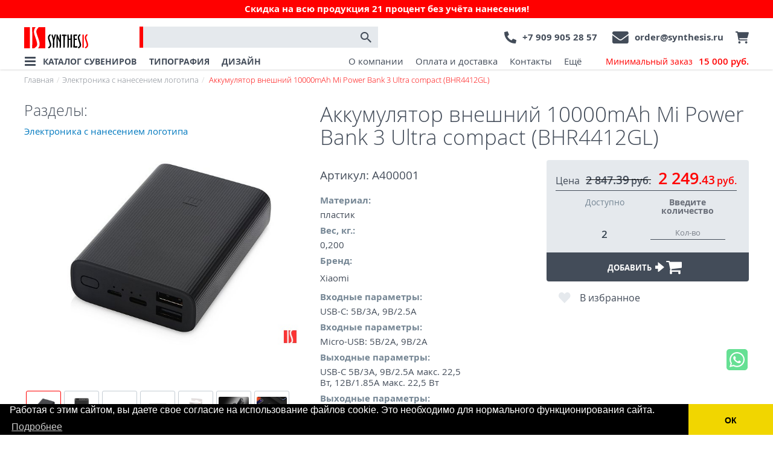

--- FILE ---
content_type: text/html; charset=utf-8
request_url: https://synthesis.ru/product/akkumulyator-vneshnij-10000mah-mi-power-bank-3-ultra-compact-bhr4412gl/
body_size: 26514
content:
<!DOCTYPE html><html><head><meta charset="utf-8"><meta http-equiv="X-UA-Compatible" content="IE=edge"><meta http-equiv="Cache-Control" content="no-cache, no-store, must-revalidate"><meta http-equiv="Pragma" content="no-cache"><meta http-equiv="Expires" content="0"><meta name="viewport" content="width=device-width"><!-- favicons --><!-- END favicons --><link rel="preload" href="/static_files/vendors/font-awesome-4.5.0/css/font-awesome.min.css" as="style"><link rel="preload" href="/static_files/vendors/fonts/opensans_new/opensans_regular/stylesheet.css" as="style"><link rel="preload" href="/static_files/vendors/fonts/opensans_new/opensans_light/stylesheet.css" as="style"><link rel="preload" href="/static_files/fonts/fontello/css/fontello.css" as="style"><link rel="preload" href="/static_files/CACHE/font/fontello.woff2" as="font" type="font/woff2" crossorigin><link rel="preload"
              href="/static_files/vendors/fonts/opensans_new/opensans_bold/OpenSans-Bold-webfont.woff"
              as="font" type="font/woff2" crossorigin><link rel="preload"
              href="/static_files/vendors/fonts/opensans_new/opensans_regular/OpenSans-Regular-webfont.woff"
              as="font" type="font/woff2" crossorigin><link rel="preload"
              href="/static_files/vendors/fonts/opensans_new/opensans_light/OpenSans-Light-webfont.woff"
              as="font" type="font/woff2" crossorigin><link rel="preload"
              href="/static_files/vendors/fonts/opensans_new/opensans_semibold/OpenSans-Semibold-webfont.woff"
              as="font" type="font/woff2" crossorigin><link rel="preload" href="/static_files/CACHE/fonts/bootstrap/glyphicons-halflings-regular.woff2" as="font"
              type="font/woff2" crossorigin><link rel="preload" href="/static_files/CACHE/fonts/ionicons.ttf?v=2.0.0" as="font" type="font/woff2"
              crossorigin><link rel="preload" href="/static_files/CACHE/fonts/ionicons.ttf?v=2.0.0" as="font" type="font/woff2"
              crossorigin><link rel="preload" href="/static_files/CACHE/fonts/fontawesome-webfont.woff2?v=4.7.0" as="font"
              type="font/woff2" crossorigin><script type="text/javascript">
            this.Urls=(function(){"use strict";var data={"urls":[["application_color_modeladmin_create",[["admin/application/color/create/",[]]]],["application_color_modeladmin_delete",[["admin/application/color/delete/%(instance_pk)s/",["instance_pk"]]]],["application_color_modeladmin_edit",[["admin/application/color/edit/%(instance_pk)s/",["instance_pk"]]]],["application_color_modeladmin_index",[["admin/application/color/",[]]]],["application_edition_modeladmin_create",[["admin/application/edition/create/",[]]]],["application_edition_modeladmin_delete",[["admin/application/edition/delete/%(instance_pk)s/",["instance_pk"]]]],["application_edition_modeladmin_edit",[["admin/application/edition/edit/%(instance_pk)s/",["instance_pk"]]]],["application_edition_modeladmin_index",[["admin/application/edition/",[]]]],["application_originalapplicationtype_modeladmin_create",[["admin/application/originalapplicationtype/create/",[]]]],["application_originalapplicationtype_modeladmin_delete",[["admin/application/originalapplicationtype/delete/%(instance_pk)s/",["instance_pk"]]]],["application_originalapplicationtype_modeladmin_edit",[["admin/application/originalapplicationtype/edit/%(instance_pk)s/",["instance_pk"]]]],["application_originalapplicationtype_modeladmin_index",[["admin/application/originalapplicationtype/",[]]]],["buy-with-product",[["buy-with-product/",[]]]],["captcha-audio",[["captcha/audio/%(key)s.wav",["key"]]]],["captcha-image",[["captcha/image/%(key)s/",["key"]]]],["captcha-image-2x",[["captcha/image/%(key)s@2/",["key"]]]],["captcha-refresh",[["captcha/refresh/",[]]]],["check_email",[["user/check-email/",[]]]],["clear_cache",[["clear_cache/",[]]]],["connect-program-form",[["connect-program-form/",[]]]],["core_translatedphrase_modeladmin_create",[["admin/core/translatedphrase/create/",[]]]],["core_translatedphrase_modeladmin_delete",[["admin/core/translatedphrase/delete/%(instance_pk)s/",["instance_pk"]]]],["core_translatedphrase_modeladmin_edit",[["admin/core/translatedphrase/edit/%(instance_pk)s/",["instance_pk"]]]],["core_translatedphrase_modeladmin_index",[["admin/core/translatedphrase/",[]]]],["delete_submission",[["admin/wtforms/submissions/%(_0)s/%(_1)s/delete/",["_0","_1"]]]],["delete_subscription",[["admin/wtforms/subscriptions/%(_0)s/%(_1)s/delete/",["_0","_1"]]]],["details",[["vmlog/details/%(pk)s/",["pk"]]]],["django-admindocs-bookmarklets",[["admin/doc/bookmarklets/",[]]]],["django-admindocs-docroot",[["admin/doc/",[]]]],["django-admindocs-filters",[["admin/doc/filters/",[]]]],["django-admindocs-models-detail",[["admin/doc/models/%(app_label)s.%(model_name)s/",["app_label","model_name"]]]],["django-admindocs-models-index",[["admin/doc/models/",[]]]],["django-admindocs-tags",[["admin/doc/tags/",[]]]],["django-admindocs-templates",[["admin/doc/templates/%(template)s/",["template"]]]],["django-admindocs-views-detail",[["admin/doc/views/%(view)s/",["view"]]]],["django-admindocs-views-index",[["admin/doc/views/",[]]]],["django.contrib.sitemaps.views.sitemap",[["sitemap-%(section)s.xml",["section"]]]],["duplicate-order-for-share",[["duplicate-order/",[]]]],["get-order-form-json",[["get-order-form/",[]]]],["list_submissions",[["admin/wtforms/submissions/%(_0)s/",["_0"]]]],["list_subscriptions",[["admin/wtforms/subscriptions/%(_0)s/",["_0"]]]],["load_modal",[["loader/modal/",[]]]],["login",[["api/auth/token/login",[]]]],["login_wt",[["user/login/",[]]]],["logout",[["api/auth/token/logout",[]]]],["logout_wt",[["user/logout/",[]]]],["password_reset",[["password_reset/",[]]]],["password_reset_complete",[["reset/done/",[]]]],["password_reset_confirm",[["reset/%(uidb64)s/%(token)s/",["uidb64","token"]]]],["password_reset_done",[["password_reset/done/",[]]]],["popup",[["popup/",[]]]],["products-from-category",[["products-from-category/",[]]]],["render-colors",[["render-colors/",[]]]],["reports:pdf:cart",[["reports/pdf/cart",[]]]],["request_program_loyalty",[["program_loyalty/",[]]]],["save-comment-order",[["save-comment-order/",[]],["save-comment-order/",[]]]],["save-comment-order-item",[["save-comment/",[]]]],["save-requisites-2",[["save-requisites-2/",[]]]],["save-requisites-order-item",[["save-requisites/",[]]]],["seo_rewrite_modeladmin_create",[["admin/seo/rewrite/create/",[]]]],["seo_rewrite_modeladmin_delete",[["admin/seo/rewrite/delete/%(instance_pk)s/",["instance_pk"]]]],["seo_rewrite_modeladmin_edit",[["admin/seo/rewrite/edit/%(instance_pk)s/",["instance_pk"]]]],["seo_rewrite_modeladmin_index",[["admin/seo/rewrite/",[]]]],["seo_sylandingpage_modeladmin_create",[["admin/seo/sylandingpage/create/",[]]]],["seo_sylandingpage_modeladmin_delete",[["admin/seo/sylandingpage/delete/%(instance_pk)s/",["instance_pk"]]]],["seo_sylandingpage_modeladmin_edit",[["admin/seo/sylandingpage/edit/%(instance_pk)s/",["instance_pk"]]]],["seo_sylandingpage_modeladmin_index",[["admin/seo/sylandingpage/",[]]]],["set_language",[["i18n/setlang/",[]]]],["sitemap_html",[["sitemap_html/",[]]]],["sycatalog:application:form",[["app/form",[]]]],["sycatalog:application:form_query_delete",[["app/form-query-delete",[]]]],["sycatalog:application:form_save",[["app/form-save",[]]]],["sycatalog:brand_detail",[["brands/%(slug)s/",["slug"]]]],["sycatalog:brand_list",[["brands/",[]]]],["sycatalog:cart:application_refresh",[["sycatalog/cart/app-refresh/",[]]]],["sycatalog:cart:control",[["sycatalog/cart/control/",[]]]],["sycatalog:cart:control_zero",[["sycatalog/cart/zero/",[]]]],["sycatalog:cart:delete",[["sycatalog/cart/delete/",[]]]],["sycatalog:cart:empty",[["sycatalog/cart/empty/",[]]]],["sycatalog:cart:get_cart",[["sycatalog/cart/",[]]]],["sycatalog:favorites",[["favorites/",[]]]],["sycatalog:favorites_control",[["ajax/favorites/",[]]]],["sycatalog:get_folder_0",[["catalog/%(group_0)s/",["group_0"]]]],["sycatalog:get_folder_1",[["catalog/%(group_0)s/%(group_1)s/",["group_0","group_1"]]]],["sycatalog:get_folder_1_param_filter",[["catalog/%(group_0)s/%(group_1)s/%(param_filter)s/",["group_0","group_1","param_filter"]]]],["sycatalog:get_folder_1_seo",[["catalog/%(group_0)s/%(group_1)s/%(seo_filter_names)s/",["group_0","group_1","seo_filter_names"]]]],["sycatalog:get_folder_seo",[["catalog/%(group_0)s/%(seo_filter_names)s/",["group_0","seo_filter_names"]]]],["sycatalog:get_product",[["product/%(product_id)s/",["product_id"]],["product/%(slug)s/",["slug"]]]],["sycatalog:get_product_ajax",[["ajax/product/%(modifier)s/",["modifier"]]]],["sycatalog:get_product_redirect",[["product/%(product_id)s/",["product_id"]]]],["sycatalog:get_search",[["search/",[]]]],["sycatalog:landing-page",[["landing-pages/%(param_filter)s/",["param_filter"]]]],["sycatalog:order-detail",[["api/orders/%(pk)s/",["pk"]]]],["sycatalog:order-get-cart",[["api/orders/get-cart/",[]]]],["sycatalog:order-list",[["api/orders/",[]]]],["sycatalog:order:add_to_order_from_duplicate",[["sycatalog/order/add-to-order-from-duplicate/",[]]]],["sycatalog:order:attach",[["sycatalog/order/upload-attach/",[]]]],["sycatalog:order:complete",[["sycatalog/order/complete/",[]]]],["sycatalog:order:create_order_from_duplicate",[["sycatalog/order/create-order-from-duplicate/",[]]]],["sycatalog:order:delete_attach",[["sycatalog/order/delete-attach/",[]]]],["sycatalog:orderitem-detail",[["api/order-items/%(pk)s/",["pk"]]]],["sycatalog:orderitem-list",[["api/order-items/",[]]]],["sycatalog:sytree-detail",[["api/tree/%(uri)s/",["uri"]]]],["sycatalog:sytree-list",[["api/tree/",[]]]],["sycatalog:vm_ajax_banner_click",[["ajax/ajax_banner_click/",[]]]],["sycatalog_advantages_modeladmin_create",[["admin/sycatalog/advantages/create/",[]]]],["sycatalog_advantages_modeladmin_delete",[["admin/sycatalog/advantages/delete/%(instance_pk)s/",["instance_pk"]]]],["sycatalog_advantages_modeladmin_edit",[["admin/sycatalog/advantages/edit/%(instance_pk)s/",["instance_pk"]]]],["sycatalog_advantages_modeladmin_index",[["admin/sycatalog/advantages/",[]]]],["sycatalog_banner_modeladmin_create",[["admin/sycatalog/banner/create/",[]]]],["sycatalog_banner_modeladmin_delete",[["admin/sycatalog/banner/delete/%(instance_pk)s/",["instance_pk"]]]],["sycatalog_banner_modeladmin_edit",[["admin/sycatalog/banner/edit/%(instance_pk)s/",["instance_pk"]]]],["sycatalog_banner_modeladmin_index",[["admin/sycatalog/banner/",[]]]],["sycatalog_order_modeladmin_create",[["admin/sycatalog/order/create/",[]]]],["sycatalog_order_modeladmin_delete",[["admin/sycatalog/order/delete/%(instance_pk)s/",["instance_pk"]]]],["sycatalog_order_modeladmin_edit",[["admin/sycatalog/order/edit/%(instance_pk)s/",["instance_pk"]]]],["sycatalog_order_modeladmin_index",[["admin/sycatalog/order/",[]]]],["sycatalog_originaltree_modeladmin_create",[["admin/sycatalog/originaltree/create/",[]]]],["sycatalog_originaltree_modeladmin_delete",[["admin/sycatalog/originaltree/delete/%(instance_pk)s/",["instance_pk"]]]],["sycatalog_originaltree_modeladmin_edit",[["admin/sycatalog/originaltree/edit/%(instance_pk)s/",["instance_pk"]]]],["sycatalog_originaltree_modeladmin_index",[["admin/sycatalog/originaltree/",[]]]],["sycatalog_programloyaltycharacteristics_modeladmin_create",[["admin/sycatalog/programloyaltycharacteristics/create/",[]]]],["sycatalog_programloyaltycharacteristics_modeladmin_delete",[["admin/sycatalog/programloyaltycharacteristics/delete/%(instance_pk)s/",["instance_pk"]]]],["sycatalog_programloyaltycharacteristics_modeladmin_edit",[["admin/sycatalog/programloyaltycharacteristics/edit/%(instance_pk)s/",["instance_pk"]]]],["sycatalog_programloyaltycharacteristics_modeladmin_index",[["admin/sycatalog/programloyaltycharacteristics/",[]]]],["sycatalog_programloyaltyrequests_modeladmin_create",[["admin/sycatalog/programloyaltyrequests/create/",[]]]],["sycatalog_programloyaltyrequests_modeladmin_delete",[["admin/sycatalog/programloyaltyrequests/delete/%(instance_pk)s/",["instance_pk"]]]],["sycatalog_programloyaltyrequests_modeladmin_edit",[["admin/sycatalog/programloyaltyrequests/edit/%(instance_pk)s/",["instance_pk"]]]],["sycatalog_programloyaltyrequests_modeladmin_index",[["admin/sycatalog/programloyaltyrequests/",[]]]],["sycatalog_region_modeladmin_create",[["admin/sycatalog/region/create/",[]]]],["sycatalog_region_modeladmin_delete",[["admin/sycatalog/region/delete/%(instance_pk)s/",["instance_pk"]]]],["sycatalog_region_modeladmin_edit",[["admin/sycatalog/region/edit/%(instance_pk)s/",["instance_pk"]]]],["sycatalog_region_modeladmin_index",[["admin/sycatalog/region/",[]]]],["sycatalog_sybrand_modeladmin_create",[["admin/sycatalog/sybrand/create/",[]]]],["sycatalog_sybrand_modeladmin_delete",[["admin/sycatalog/sybrand/delete/%(instance_pk)s/",["instance_pk"]]]],["sycatalog_sybrand_modeladmin_edit",[["admin/sycatalog/sybrand/edit/%(instance_pk)s/",["instance_pk"]]]],["sycatalog_sybrand_modeladmin_index",[["admin/sycatalog/sybrand/",[]]]],["sycatalog_syemailtemplate_modeladmin_create",[["admin/sycatalog/syemailtemplate/create/",[]]]],["sycatalog_syemailtemplate_modeladmin_delete",[["admin/sycatalog/syemailtemplate/delete/%(instance_pk)s/",["instance_pk"]]]],["sycatalog_syemailtemplate_modeladmin_edit",[["admin/sycatalog/syemailtemplate/edit/%(instance_pk)s/",["instance_pk"]]]],["sycatalog_syemailtemplate_modeladmin_index",[["admin/sycatalog/syemailtemplate/",[]]]],["sycatalog_syfilter_modeladmin_create",[["admin/sycatalog/syfilter/create/",[]]]],["sycatalog_syfilter_modeladmin_delete",[["admin/sycatalog/syfilter/delete/%(instance_pk)s/",["instance_pk"]]]],["sycatalog_syfilter_modeladmin_edit",[["admin/sycatalog/syfilter/edit/%(instance_pk)s/",["instance_pk"]]]],["sycatalog_syfilter_modeladmin_index",[["admin/sycatalog/syfilter/",[]]]],["sycatalog_syfiltervalue_modeladmin_create",[["admin/sycatalog/syfiltervalue/create/",[]]]],["sycatalog_syfiltervalue_modeladmin_delete",[["admin/sycatalog/syfiltervalue/delete/%(instance_pk)s/",["instance_pk"]]]],["sycatalog_syfiltervalue_modeladmin_edit",[["admin/sycatalog/syfiltervalue/edit/%(instance_pk)s/",["instance_pk"]]]],["sycatalog_syfiltervalue_modeladmin_index",[["admin/sycatalog/syfiltervalue/",[]]]],["sycatalog_syfiltervaluegroup_modeladmin_create",[["admin/sycatalog/syfiltervaluegroup/create/",[]]]],["sycatalog_syfiltervaluegroup_modeladmin_delete",[["admin/sycatalog/syfiltervaluegroup/delete/%(instance_pk)s/",["instance_pk"]]]],["sycatalog_syfiltervaluegroup_modeladmin_edit",[["admin/sycatalog/syfiltervaluegroup/edit/%(instance_pk)s/",["instance_pk"]]]],["sycatalog_syfiltervaluegroup_modeladmin_index",[["admin/sycatalog/syfiltervaluegroup/",[]]]],["sycatalog_synonymizedescription_modeladmin_create",[["admin/sycatalog/synonymizedescription/create/",[]]]],["sycatalog_synonymizedescription_modeladmin_delete",[["admin/sycatalog/synonymizedescription/delete/%(instance_pk)s/",["instance_pk"]]]],["sycatalog_synonymizedescription_modeladmin_edit",[["admin/sycatalog/synonymizedescription/edit/%(instance_pk)s/",["instance_pk"]]]],["sycatalog_synonymizedescription_modeladmin_index",[["admin/sycatalog/synonymizedescription/",[]]]],["sycatalog_syproduct_modeladmin_create",[["admin/sycatalog/syproduct/create/",[]]]],["sycatalog_syproduct_modeladmin_delete",[["admin/sycatalog/syproduct/delete/%(instance_pk)s/",["instance_pk"]]]],["sycatalog_syproduct_modeladmin_edit",[["admin/sycatalog/syproduct/edit/%(instance_pk)s/",["instance_pk"]]]],["sycatalog_syproduct_modeladmin_index",[["admin/sycatalog/syproduct/",[]]]],["sycatalog_syprovider_modeladmin_create",[["admin/sycatalog/syprovider/create/",[]]]],["sycatalog_syprovider_modeladmin_delete",[["admin/sycatalog/syprovider/delete/%(instance_pk)s/",["instance_pk"]]]],["sycatalog_syprovider_modeladmin_edit",[["admin/sycatalog/syprovider/edit/%(instance_pk)s/",["instance_pk"]]]],["sycatalog_syprovider_modeladmin_index",[["admin/sycatalog/syprovider/",[]]]],["sycatalog_syprovidercoef_modeladmin_create",[["admin/sycatalog/syprovidercoef/create/",[]]]],["sycatalog_syprovidercoef_modeladmin_delete",[["admin/sycatalog/syprovidercoef/delete/%(instance_pk)s/",["instance_pk"]]]],["sycatalog_syprovidercoef_modeladmin_edit",[["admin/sycatalog/syprovidercoef/edit/%(instance_pk)s/",["instance_pk"]]]],["sycatalog_syprovidercoef_modeladmin_index",[["admin/sycatalog/syprovidercoef/",[]]]],["sycatalog_syslugpart_modeladmin_create",[["admin/sycatalog/syslugpart/create/",[]]]],["sycatalog_syslugpart_modeladmin_delete",[["admin/sycatalog/syslugpart/delete/%(instance_pk)s/",["instance_pk"]]]],["sycatalog_syslugpart_modeladmin_edit",[["admin/sycatalog/syslugpart/edit/%(instance_pk)s/",["instance_pk"]]]],["sycatalog_syslugpart_modeladmin_index",[["admin/sycatalog/syslugpart/",[]]]],["sycatalog_sytemplates_modeladmin_create",[["admin/sycatalog/sytemplates/create/",[]]]],["sycatalog_sytemplates_modeladmin_delete",[["admin/sycatalog/sytemplates/delete/%(instance_pk)s/",["instance_pk"]]]],["sycatalog_sytemplates_modeladmin_edit",[["admin/sycatalog/sytemplates/edit/%(instance_pk)s/",["instance_pk"]]]],["sycatalog_sytemplates_modeladmin_index",[["admin/sycatalog/sytemplates/",[]]]],["sycatalog_sytree_modeladmin_create",[["admin/sycatalog/sytree/create/",[]]]],["sycatalog_sytree_modeladmin_delete",[["admin/sycatalog/sytree/delete/%(instance_pk)s/",["instance_pk"]]]],["sycatalog_sytree_modeladmin_edit",[["admin/sycatalog/sytree/edit/%(instance_pk)s/",["instance_pk"]]]],["sycatalog_sytree_modeladmin_index",[["admin/sycatalog/sytree/",[]]]],["syfiltervalue-autocomplete",[["syfiltervalue-autocomplete/",[]]]],["sytree-autocomplete",[["sytree-autocomplete/",[]]]],["translation_editor",[["translation/edit/",[]]]],["user-check-user",[["api/users/check-user/",[]]]],["user-detail",[["api/users/%(pk)s/",["pk"]]]],["user-list",[["api/users/",[]]]],["user-send-sms",[["api/users/send-sms/",[]]]],["user_filter",[["user/filter/%(kind)s/",["kind"]]]],["user_search",[["user/search/%(kind)s/",["kind"]]]],["users_load",[["users/loadall/",[]]]],["users_save",[["users/save/",[]]]],["vmlog_vmlog_modeladmin_create",[["admin/vmlog/vmlog/create/",[]]]],["vmlog_vmlog_modeladmin_delete",[["admin/vmlog/vmlog/delete/%(instance_pk)s/",["instance_pk"]]]],["vmlog_vmlog_modeladmin_edit",[["admin/vmlog/vmlog/edit/%(instance_pk)s/",["instance_pk"]]]],["vmlog_vmlog_modeladmin_index",[["admin/vmlog/vmlog/",[]]]],["wagtail_serve",[["%(_0)s",["_0"]],["%(_0)s",["_0"]]]],["wagtailadmin_account",[["admin/account/",[]]]],["wagtailadmin_account_change_avatar",[["admin/account/change_avatar/",[]]]],["wagtailadmin_account_change_email",[["admin/account/change_email/",[]]]],["wagtailadmin_account_change_password",[["admin/account/change_password/",[]]]],["wagtailadmin_account_current_time_zone",[["admin/account/current_time_zone/",[]]]],["wagtailadmin_account_language_preferences",[["admin/account/language_preferences/",[]]]],["wagtailadmin_account_notification_preferences",[["admin/account/notification_preferences/",[]]]],["wagtailadmin_api_v1:documents:detail",[["admin/api/v2beta/documents/%(pk)s/",["pk"]]]],["wagtailadmin_api_v1:documents:find",[["admin/api/v2beta/documents/find/",[]]]],["wagtailadmin_api_v1:documents:listing",[["admin/api/v2beta/documents/",[]]]],["wagtailadmin_api_v1:images:detail",[["admin/api/v2beta/images/%(pk)s/",["pk"]]]],["wagtailadmin_api_v1:images:find",[["admin/api/v2beta/images/find/",[]]]],["wagtailadmin_api_v1:images:listing",[["admin/api/v2beta/images/",[]]]],["wagtailadmin_api_v1:pages:detail",[["admin/api/v2beta/pages/%(pk)s/",["pk"]]]],["wagtailadmin_api_v1:pages:find",[["admin/api/v2beta/pages/find/",[]]]],["wagtailadmin_api_v1:pages:listing",[["admin/api/v2beta/pages/",[]]]],["wagtailadmin_choose_page",[["admin/choose-page/",[]]]],["wagtailadmin_choose_page_child",[["admin/choose-page/%(_0)s/",["_0"]]]],["wagtailadmin_choose_page_email_link",[["admin/choose-email-link/",[]]]],["wagtailadmin_choose_page_external_link",[["admin/choose-external-link/",[]]]],["wagtailadmin_choose_page_search",[["admin/choose-page/search/",[]]]],["wagtailadmin_collections:add",[["admin/collections/add/",[]]]],["wagtailadmin_collections:delete",[["admin/collections/%(_0)s/delete/",["_0"]]]],["wagtailadmin_collections:edit",[["admin/collections/%(_0)s/",["_0"]]]],["wagtailadmin_collections:index",[["admin/collections/",[]]]],["wagtailadmin_collections:set_privacy",[["admin/collections/%(_0)s/privacy/",["_0"]]]],["wagtailadmin_error_test",[["admin/failwhale/",[]]]],["wagtailadmin_explore",[["admin/pages/%(_0)s/",["_0"]]]],["wagtailadmin_explore_root",[["admin/pages/",[]]]],["wagtailadmin_home",[["admin/",[]]]],["wagtailadmin_login",[["admin/login/",[]]]],["wagtailadmin_logout",[["admin/logout/",[]]]],["wagtailadmin_pages:add",[["admin/pages/add/%(_0)s/%(_1)s/%(_2)s/",["_0","_1","_2"]]]],["wagtailadmin_pages:add_subpage",[["admin/pages/%(_0)s/add_subpage/",["_0"]]]],["wagtailadmin_pages:approve_moderation",[["admin/pages/moderation/%(_0)s/approve/",["_0"]]]],["wagtailadmin_pages:copy",[["admin/pages/%(_0)s/copy/",["_0"]]]],["wagtailadmin_pages:delete",[["admin/pages/%(_0)s/delete/",["_0"]]]],["wagtailadmin_pages:edit",[["admin/pages/%(_0)s/edit/",["_0"]]]],["wagtailadmin_pages:lock",[["admin/pages/%(_0)s/lock/",["_0"]]]],["wagtailadmin_pages:move",[["admin/pages/%(_0)s/move/",["_0"]]]],["wagtailadmin_pages:move_choose_destination",[["admin/pages/%(_0)s/move/%(_1)s/",["_0","_1"]]]],["wagtailadmin_pages:move_confirm",[["admin/pages/%(_0)s/move/%(_1)s/confirm/",["_0","_1"]]]],["wagtailadmin_pages:preview_for_moderation",[["admin/pages/moderation/%(_0)s/preview/",["_0"]]]],["wagtailadmin_pages:preview_on_add",[["admin/pages/add/%(_0)s/%(_1)s/%(_2)s/preview/",["_0","_1","_2"]]]],["wagtailadmin_pages:preview_on_edit",[["admin/pages/%(_0)s/edit/preview/",["_0"]]]],["wagtailadmin_pages:reject_moderation",[["admin/pages/moderation/%(_0)s/reject/",["_0"]]]],["wagtailadmin_pages:revisions_compare",[["admin/pages/%(_0)s/revisions/compare/%(_1)s...%(_2)s/",["_0","_1","_2"]]]],["wagtailadmin_pages:revisions_index",[["admin/pages/%(_0)s/revisions/",["_0"]]]],["wagtailadmin_pages:revisions_revert",[["admin/pages/%(_0)s/revisions/%(_1)s/revert/",["_0","_1"]]]],["wagtailadmin_pages:revisions_unschedule",[["admin/pages/%(_0)s/revisions/%(_1)s/unschedule/",["_0","_1"]]]],["wagtailadmin_pages:revisions_view",[["admin/pages/%(_0)s/revisions/%(_1)s/view/",["_0","_1"]]]],["wagtailadmin_pages:search",[["admin/pages/search/",[]]]],["wagtailadmin_pages:set_page_position",[["admin/pages/%(_0)s/set_position/",["_0"]]]],["wagtailadmin_pages:set_privacy",[["admin/pages/%(_0)s/privacy/",["_0"]]]],["wagtailadmin_pages:type_use",[["admin/pages/usage/%(_0)s/%(_1)s/",["_0","_1"]]]],["wagtailadmin_pages:unlock",[["admin/pages/%(_0)s/unlock/",["_0"]]]],["wagtailadmin_pages:unpublish",[["admin/pages/%(_0)s/unpublish/",["_0"]]]],["wagtailadmin_pages:view_draft",[["admin/pages/%(_0)s/view_draft/",["_0"]]]],["wagtailadmin_password_reset",[["admin/password_reset/",[]]]],["wagtailadmin_password_reset_complete",[["admin/password_reset/complete/",[]]]],["wagtailadmin_password_reset_confirm",[["admin/password_reset/confirm/%(uidb64)s/%(token)s/",["uidb64","token"]]]],["wagtailadmin_password_reset_done",[["admin/password_reset/done/",[]]]],["wagtailadmin_tag_autocomplete",[["admin/tag-autocomplete/",[]]]],["wagtailadmin_userbar_frontend",[["admin/userbar/%(_0)s/",["_0"]]]],["wagtailadmin_userbar_moderation",[["admin/userbar/moderation/%(_0)s/",["_0"]]]],["wagtailcore_authenticate_with_password",[["_util/authenticate_with_password/%(_0)s/%(_1)s/",["_0","_1"]]]],["wagtailcore_login",[["_util/login/",[]]]],["wagtaildocs:add",[["admin/documents/add/",[]]]],["wagtaildocs:add_multiple",[["admin/documents/multiple/add/",[]]]],["wagtaildocs:chooser",[["admin/documents/chooser/",[]]]],["wagtaildocs:chooser_upload",[["admin/documents/chooser/upload/",[]]]],["wagtaildocs:delete",[["admin/documents/delete/%(_0)s/",["_0"]]]],["wagtaildocs:delete_multiple",[["admin/documents/multiple/%(_0)s/delete/",["_0"]]]],["wagtaildocs:document_chosen",[["admin/documents/chooser/%(_0)s/",["_0"]]]],["wagtaildocs:document_usage",[["admin/documents/usage/%(_0)s/",["_0"]]]],["wagtaildocs:edit",[["admin/documents/edit/%(_0)s/",["_0"]]]],["wagtaildocs:edit_multiple",[["admin/documents/multiple/%(_0)s/",["_0"]]]],["wagtaildocs:index",[["admin/documents/",[]]]],["wagtaildocs_authenticate_with_password",[["documents/authenticate_with_password/%(_0)s/",["_0"]]]],["wagtaildocs_serve",[["documents/%(_0)s/%(_1)s",["_0","_1"]]]],["wagtailembeds:chooser",[["admin/embeds/chooser/",[]]]],["wagtailembeds:chooser_upload",[["admin/embeds/chooser/upload/",[]]]],["wagtailforms:delete_submissions",[["admin/forms/submissions/%(page_id)s/delete/",["page_id"]]]],["wagtailforms:index",[["admin/forms/",[]]]],["wagtailforms:list_submissions",[["admin/forms/submissions/%(page_id)s/",["page_id"]]]],["wagtailimages:add",[["admin/images/add/",[]]]],["wagtailimages:add_multiple",[["admin/images/multiple/add/",[]]]],["wagtailimages:chooser",[["admin/images/chooser/",[]]]],["wagtailimages:chooser_select_format",[["admin/images/chooser/%(_0)s/select_format/",["_0"]]]],["wagtailimages:chooser_upload",[["admin/images/chooser/upload/",[]]]],["wagtailimages:delete",[["admin/images/%(_0)s/delete/",["_0"]]]],["wagtailimages:delete_multiple",[["admin/images/multiple/%(_0)s/delete/",["_0"]]]],["wagtailimages:edit",[["admin/images/%(_0)s/",["_0"]]]],["wagtailimages:edit_multiple",[["admin/images/multiple/%(_0)s/",["_0"]]]],["wagtailimages:generate_url",[["admin/images/%(_0)s/generate_url/%(_1)s/",["_0","_1"]]]],["wagtailimages:image_chosen",[["admin/images/chooser/%(_0)s/",["_0"]]]],["wagtailimages:image_usage",[["admin/images/usage/%(_0)s/",["_0"]]]],["wagtailimages:index",[["admin/images/",[]]]],["wagtailimages:preview",[["admin/images/%(_0)s/preview/%(_1)s/",["_0","_1"]]]],["wagtailimages:url_generator",[["admin/images/%(_0)s/generate_url/",["_0"]]]],["wagtailredirects:add",[["admin/redirects/add/",[]]]],["wagtailredirects:delete",[["admin/redirects/%(_0)s/delete/",["_0"]]]],["wagtailredirects:edit",[["admin/redirects/%(_0)s/",["_0"]]]],["wagtailredirects:index",[["admin/redirects/",[]]]],["wagtailsearch_admin:queries_chooser",[["admin/search/queries/chooser/",[]]]],["wagtailsearch_admin:queries_chooserresults",[["admin/search/queries/chooser/results/",[]]]],["wagtailsettings:edit",[["admin/settings/%(_0)s/%(_1)s/%(_2)s/",["_0","_1","_2"]],["admin/settings/%(_0)s/%(_1)s/",["_0","_1"]]]],["wagtailsites:add",[["admin/sites/new/",[]]]],["wagtailsites:delete",[["admin/sites/%(_0)s/delete/",["_0"]]]],["wagtailsites:edit",[["admin/sites/%(_0)s/",["_0"]]]],["wagtailsites:index",[["admin/sites/",[]]]],["wagtailsnippets:add",[["admin/snippets/%(_0)s/%(_1)s/add/",["_0","_1"]]]],["wagtailsnippets:choose",[["admin/snippets/choose/%(_0)s/%(_1)s/",["_0","_1"]]]],["wagtailsnippets:choose_generic",[["admin/snippets/choose/",[]]]],["wagtailsnippets:chosen",[["admin/snippets/choose/%(_0)s/%(_1)s/%(_2)s/",["_0","_1","_2"]]]],["wagtailsnippets:delete",[["admin/snippets/%(_0)s/%(_1)s/%(_2)s/delete/",["_0","_1","_2"]]]],["wagtailsnippets:delete-multiple",[["admin/snippets/%(_0)s/%(_1)s/multiple/delete/",["_0","_1"]]]],["wagtailsnippets:edit",[["admin/snippets/%(_0)s/%(_1)s/%(_2)s/",["_0","_1","_2"]]]],["wagtailsnippets:index",[["admin/snippets/",[]]]],["wagtailsnippets:list",[["admin/snippets/%(_0)s/%(_1)s/",["_0","_1"]]]],["wagtailsnippets:usage",[["admin/snippets/%(_0)s/%(_1)s/%(_2)s/usage/",["_0","_1","_2"]]]],["wagtailstyleguide",[["admin/styleguide/",[]]]],["wagtailusers_groups:add",[["admin/groups/new/",[]]]],["wagtailusers_groups:delete",[["admin/groups/%(_0)s/delete/",["_0"]]]],["wagtailusers_groups:edit",[["admin/groups/%(_0)s/",["_0"]]]],["wagtailusers_groups:index",[["admin/groups/",[]]]],["wagtailusers_users:add",[["admin/users/add/",[]]]],["wagtailusers_users:delete",[["admin/users/%(_0)s/delete/",["_0"]]]],["wagtailusers_users:edit",[["admin/users/%(_0)s/",["_0"]]]],["wagtailusers_users:index",[["admin/users/",[]]]],["wtadmin_delete_images",[["wtadmin/delete-images/",[]]]],["wtforms_wtform_modeladmin_create",[["admin/wtforms/wtform/create/",[]]]],["wtforms_wtform_modeladmin_delete",[["admin/wtforms/wtform/delete/%(instance_pk)s/",["instance_pk"]]]],["wtforms_wtform_modeladmin_edit",[["admin/wtforms/wtform/edit/%(instance_pk)s/",["instance_pk"]]]],["wtforms_wtform_modeladmin_index",[["admin/wtforms/wtform/",[]]]],["wtforms_wtmessage_modeladmin_create",[["admin/wtforms/wtmessage/create/",[]]]],["wtforms_wtmessage_modeladmin_delete",[["admin/wtforms/wtmessage/delete/%(instance_pk)s/",["instance_pk"]]]],["wtforms_wtmessage_modeladmin_edit",[["admin/wtforms/wtmessage/edit/%(instance_pk)s/",["instance_pk"]]]],["wtforms_wtmessage_modeladmin_index",[["admin/wtforms/wtmessage/",[]]]],["wtnews_newsitem_modeladmin_create",[["admin/wtnews/newsitem/create/",[]]]],["wtnews_newsitem_modeladmin_delete",[["admin/wtnews/newsitem/delete/%(instance_pk)s/",["instance_pk"]]]],["wtnews_newsitem_modeladmin_edit",[["admin/wtnews/newsitem/edit/%(instance_pk)s/",["instance_pk"]]]],["wtnews_newsitem_modeladmin_index",[["admin/wtnews/newsitem/",[]]]],["wtpages_bannergroup_modeladmin_create",[["admin/wtpages/bannergroup/create/",[]]]],["wtpages_bannergroup_modeladmin_delete",[["admin/wtpages/bannergroup/delete/%(instance_pk)s/",["instance_pk"]]]],["wtpages_bannergroup_modeladmin_edit",[["admin/wtpages/bannergroup/edit/%(instance_pk)s/",["instance_pk"]]]],["wtpages_bannergroup_modeladmin_index",[["admin/wtpages/bannergroup/",[]]]],["wtpages_banneritem_modeladmin_create",[["admin/wtpages/banneritem/create/",[]]]],["wtpages_banneritem_modeladmin_delete",[["admin/wtpages/banneritem/delete/%(instance_pk)s/",["instance_pk"]]]],["wtpages_banneritem_modeladmin_edit",[["admin/wtpages/banneritem/edit/%(instance_pk)s/",["instance_pk"]]]],["wtpages_banneritem_modeladmin_index",[["admin/wtpages/banneritem/",[]]]],["wtpages_jscode_modeladmin_create",[["admin/wtpages/jscode/create/",[]]]],["wtpages_jscode_modeladmin_delete",[["admin/wtpages/jscode/delete/%(instance_pk)s/",["instance_pk"]]]],["wtpages_jscode_modeladmin_edit",[["admin/wtpages/jscode/edit/%(instance_pk)s/",["instance_pk"]]]],["wtpages_jscode_modeladmin_index",[["admin/wtpages/jscode/",[]]]]],"prefix":"/"};function factory(d){var url_patterns=d.urls;var url_prefix=d.prefix;var Urls={};var self_url_patterns={};var _get_url=function(url_pattern){return function(){var _arguments,index,url,url_arg,url_args,_i,_len,_ref,_ref_list,match_ref,provided_keys,build_kwargs;_arguments=arguments;_ref_list=self_url_patterns[url_pattern];if(arguments.length==1&&typeof(arguments[0])=="object"){var provided_keys_list=Object.keys(arguments[0]);provided_keys={};for(_i=0;_i<provided_keys_list.length;_i++)
provided_keys[provided_keys_list[_i]]=1;match_ref=function(ref)
{var _i;if(ref[1].length!=provided_keys_list.length)
return false;for(_i=0;_i<ref[1].length&&ref[1][_i]in provided_keys;_i++);return _i==ref[1].length;}
build_kwargs=function(keys){return _arguments[0];}}else{match_ref=function(ref)
{return ref[1].length==_arguments.length;}
build_kwargs=function(keys){var kwargs={};for(var i=0;i<keys.length;i++){kwargs[keys[i]]=_arguments[i];}
return kwargs;}}
for(_i=0;_i<_ref_list.length&&!match_ref(_ref_list[_i]);_i++);if(_i==_ref_list.length)
return null;_ref=_ref_list[_i];url=_ref[0],url_args=build_kwargs(_ref[1]);for(url_arg in url_args){var url_arg_value=url_args[url_arg];if(url_arg_value===undefined||url_arg_value===null){url_arg_value='';}else{url_arg_value=url_arg_value.toString();}
url=url.replace("%("+url_arg+")s",url_arg_value);}
return url_prefix+url;};};var name,pattern,url,_i,_len,_ref;for(_i=0,_len=url_patterns.length;_i<_len;_i++){_ref=url_patterns[_i],name=_ref[0],pattern=_ref[1];self_url_patterns[name]=pattern;url=_get_url(name);Urls[name.replace(/[-_]+(.)/g,function(_m,p1){return p1.toUpperCase();})]=url;Urls[name.replace(/-/g,'_')]=url;Urls[name]=url;}
return Urls;}
return data?factory(data):factory;})();
        </script><title>Купить Аккумулятор внешний 10000mAh Mi Power Bank 3 Ultra compact (BHR4412GL) с нанесением логотипа на заказ | A400001 - Синтезис | Москва</title><link rel="canonical" href="/product/akkumulyator-vneshnij-10000mah-mi-power-bank-3-ultra-compact-bhr4412gl/"><meta name="description" content="Аккумулятор внешний 10000mAh Mi Power Bank 3 Ultra compact (BHR4412GL), A400001 - с нанесением логотипа компании | Сувенирная продукция на заказ в компании Синтезис | Качество по низкой цене - Synthesis | +74997057078"><link rel="stylesheet" href="/static_files/CACHE/css/5d14dcbc1865.css" type="text/css" /><link rel="stylesheet" href="https://unpkg.com/swiper/swiper-bundle.min.css"><link rel="stylesheet" href="/static_files/CACHE/css/b6109fc98c4b.css" type="text/css" /><script>
        window.urls = {
            sycatalog: {
                favoritesControl: "/ajax/favorites/",
                application: {
                    form: "/app/form",
                },
                cart: {
                    get_cart: "/sycatalog/cart/",
                    control: "/sycatalog/cart/control/",
                    control_zero: "/sycatalog/cart/zero/",
                    delete: "/sycatalog/cart/delete/",
                },
            },
            reports: {
                reports: {
                    cart: "/reports/pdf/cart",
                },

            },
        }
    </script><meta name="yandex-verification" content="58c6dab2eae128d7"><meta name="yandex-verification" content="58c6dab2eae128d7" /><script type="text/javascript">
(function ct_load_script() {
var ct = document.createElement('script'); ct.type = 'text/javascript';
ct.src = document.location.protocol+'//cc.calltracking.ru/phone.f5c69.10526.async.js?nc='+Math.floor(new Date().getTime()/300000);
var s = document.getElementsByTagName('script')[0]; s.parentNode.insertBefore(ct, s);
})();
</script><!-- Yandex.Metrika counter --><script type="text/javascript" >
let on_load = false;

window.addEventListener('scroll', function(e) {
if (!on_load) {

on_load = true;

   (function(m,e,t,r,i,k,a){m[i]=m[i]||function(){(m[i].a=m[i].a||[]).push(arguments)};
   m[i].l=1*new Date();k=e.createElement(t),a=e.getElementsByTagName(t)[0],k.async=1,k.src=r,a.parentNode.insertBefore(k,a)})
   (window, document, "script", "https://mc.yandex.ru/metrika/tag.js", "ym");

   ym(89746, "init", {
        clickmap:true,
        trackLinks:true,
        accurateTrackBounce:true,
        webvisor:true
   });

}
});
</script><!-- Top.Mail.Ru counter --><script type="text/javascript">
var _tmr = window._tmr || (window._tmr = []);
_tmr.push({id: "3501240", type: "pageView", start: (new Date()).getTime()});
(function (d, w, id) {
  if (d.getElementById(id)) return;
  var ts = d.createElement("script"); ts.type = "text/javascript"; ts.async = true; ts.id = id;
  ts.src = "https://top-fwz1.mail.ru/js/code.js";
  var f = function () {var s = d.getElementsByTagName("script")[0]; s.parentNode.insertBefore(ts, s);};
  if (w.opera == "[object Opera]") { d.addEventListener("DOMContentLoaded", f, false); } else { f(); }
})(document, window, "tmr-code");
</script><noscript><div><img src="https://top-fwz1.mail.ru/counter?id=3501240;js=na" style="position:absolute;left:-9999px;" alt="Top.Mail.Ru" /></div></noscript><!-- /Top.Mail.Ru counter --><meta property="og:title" content="Купить Аккумулятор внешний 10000mAh Mi Power Bank 3 Ultra compact (BHR4412GL) с нанесением логотипа на заказ | A400001 - Синтезис | Москва"><meta property="og:description" content="Аккумулятор внешний 10000mAh Mi Power Bank 3 Ultra compact (BHR4412GL), A400001 - с нанесением логотипа компании | Сувенирная продукция на заказ в компании Синтезис | Качество по низкой цене - Synthesis | +74997057078"><meta property="og:type" content="product"><meta property="og:image" content="/media_files/catalog/product/335ffb/07/81/c3382ba09735da422712659345be279f.jpg"><meta property="og:url" content="/product/akkumulyator-vneshnij-10000mah-mi-power-bank-3-ultra-compact-bhr4412gl/"></head><body
    class="has-discount-bar  body-product-view role-"
><div id="id-main"><header class="navbar navbar-fixed-top navbar--regular" id="top" role="banner"><div class="header-container"><div class="navbar__discount"><div class="navbar__discount-text">
                
                    Скидка на всю продукция 21 процент без учёта нанесения!
                
            </div></div><div class="navbar-header"><div class="container navbar-header__container"><div class="flex-wrap-elements"><div class="navbar__logo-wrapper"><a class="navbar__logo" href="/"><img src="/static_files/synthesis/images/SY_logo.svg" class="navbar__logo-image"></a></div><div class="b-search"><div class="b-search__cursor"></div><div id="search-form" tabindex="-1" class="b-search__form-wrapper search-form"><form method="get" action="/search/" class="b-search__form"><input type="text" name="q"
                                   
                                   class="b-search__input"
                                   onkeydown="this.style.width=((this.value.length + 1) * 8) + 'px';"></form><a class="search-toggle b-search__btn"><i class="ion ion-android-search b-search__icon"></i></a></div></div><div class="navbar__text"><div class="navbar__text-phone"><i class="svg-icon phone-icon"></i><a class="link-phone" href="tel:+7 909 905 28 57">
                                +7 909 905 28 57
                            </a></div><div class="navbar__text-mail"><i class="svg-icon icon-mail"></i><a class="link-email"
                               href="mailto:order@synthesis.ru">order@synthesis.ru</a></div></div><div class="icon-links"><a href="/sycatalog/cart/" class="b-cart js-cart" title="Корзина"><div class="b-cart__container"><i class="svg-icon icon-cart"></i><span class="cart-zero"><div class="b-cart__count" data-count="">0</div><div class="b-cart__total b-cart__total_zero" data-total=""><div class="float"><span class="int"></span><span class="dec"></span></div></div></span></div></a><a href="/search/?favorites=1" title="Избранное"
                       class="header-favorites__link hidden"><i class="ion ion-heart header-favorites__icon"></i></a></div></div></div></div><div class="navbar-header-navi"><div class="container"><div class="flex-wrap-elements"><button class="navbar-toggle nav-toggle js-nav-toggle collapsed" type="button" data-toggle="collapse"
                        data-target="#catalog-select"><div class="navbar-toggle__icon"><span class="icon-bar i2"></span><span class="icon-bar i3"></span><span class="icon-bar i4"></span></div><span class="text">Каталог сувениров</span></button><div class="pages-group pages-group-2"><a href="https://print.synthesis.ru/" target="_blank">ТИПОГРАФИЯ</a><a href="/dizajn/logotip-i-firmennyij-stil/" class=""
                            >ДИЗАЙН</a></div><div class="pages-group pages-group-1"><a href="/o-kompanii/" class="">О компании</a><a href="/oplata-i-dostavka/" class="">Оплата и доставка</a><a href="/contacts/" class="">Контакты</a><a href="javascript:void(0);" class="collapsed" data-toggle="collapse" data-target="#menu-more">Ещё</a><div class="collapse" id="menu-more"><div><a href="/dokumentyi/" class="">Документы</a><a href="/vidyi-naneseniya/" class="">Виды нанесения</a><a href="/news/" class="">Новости</a></div></div></div><div class="minimal_info"><a class="help no-hover" data-toggle="popover"
                           data-placement="bottom"
                           data-content="" style="cursor: default!important"
                        >Минимальный заказ<span>15 000 руб.</span></a></div></div></div></div></div></header><div id="catalog-select" tabindex="-1" class="collapse catalog-select-form"><div class="container"><div class="cat-header"><div class="h1">Каталог</div><div class="cat-header__filters"><div class="cat-header__filters-item"><a href="/search/?filter_10=236" class="cat-header__filters-link">Новинки</a><i class="icon-angle-right"></i><i class="icon-angle-right"></i></div><div class="cat-header__filters-item"><a href="/brands/" class="cat-header__filters-link">Бренды</a><i class="icon-angle-right"></i><i class="icon-angle-right"></i></div><div class="cat-header__filters-item"><a href="https://synthesis.ru/vidyi-naneseniya/" class="cat-header__filters-link">Виды нанесения</a><i class="icon-angle-right"></i><i class="icon-angle-right"></i></div></div></div><div class="cat-square"><div class="cat-square-item"><div class="cat-square-item__resizable"><div class="cat-square-item__container"><a href="/catalog/odezhda/" class="cat-square-item__header"><i style="color:#22b9c0"
                                        class="ion icon-tshirt-solid cat-square-item__icon"></i><span class="cat-square-item__title h4">Одежда с нанесением логотипа</span></a><div class="cat-square-item__links"><span class="cat-square-item__link"><a href="/catalog/odezhda/aksessuary/">Аксессуары с логотипом</a></span><span class="cat-square-item__link"><a href="/catalog/odezhda/Bruki_i_shorty/">Брюки и шорты</a></span><span class="cat-square-item__link"><a href="/catalog/odezhda/vetrovki/">Ветровки с нанесением логотипа: стиль и реклама в одном</a></span><span class="cat-square-item__link"><a href="/catalog/odezhda/viazanye-komplekty/">Вязаные комплекты с нанесением логотипа: создание уютного имиджа с вашим брендом</a></span><span class="cat-square-item__link"><a href="/catalog/odezhda/detskaia-odezhda/">Детская одежда с нанесением логотипа</a></span><span class="cat-square-item__link"><a href="/catalog/odezhda/dzhempery/">Джемперы с нанесением логотипа: воплощение вашего бренда в каждой детали</a></span><span class="cat-square-item__link"><a href="/catalog/odezhda/zhilety/">Жилеты с нанесением логотипа: создание имиджа для продвижения вашего бренда</a></span><span class="cat-square-item__link"><a href="/catalog/odezhda/kepki-i-beisbolki/">Кепки и бейсболки с нанесением логотипа: незаменимый аксессуар для продвижения вашего бренда</a></span><span class="cat-square-item__link"><a href="/catalog/odezhda/kurtki/">Куртки с нанесением логотипа: делайте свой бренд видимым и запоминающимся</a></span><span class="cat-square-item__link"><a href="/catalog/odezhda/Noski/">Носки с нанесением логотипа: оригинальный способ продвижения вашего бренда</a></span><span class="cat-square-item__link"><a href="/catalog/odezhda/panamy/">Панамы с нанесением логотипа: выделяйтесь и привлекайте внимание!</a></span><span class="cat-square-item__link"><a href="/catalog/odezhda/ofisnye-rubashki/">Рубашки с нанесением логотипа: воплощение индивидуальности и статуса вашего бренда</a></span><span class="cat-square-item__link"><a href="/catalog/odezhda/sportivnaia-odezhda/">Спортивная одежда с логотипом</a></span><span class="cat-square-item__link"><a href="/catalog/odezhda/tolstovki/">Толстовки с нанесением логотипа: эффективное рекламное решение для продвижения бренда</a></span><span class="cat-square-item__link"><a href="/catalog/odezhda/trikotazhnye-shapki/">Трикотажные шапки с логотипом</a></span><span class="cat-square-item__link"><a href="/catalog/odezhda/fartuki-s-logotipom/">Фартуки с логотипом</a></span><span class="cat-square-item__link"><a href="/catalog/odezhda/futbolki-dlia-promo/">Футболки для промо с нанесением логотипа: эффективное средство рекламы</a></span><span class="cat-square-item__link"><a href="/catalog/odezhda/futbolki-polo/">Футболки поло с логотипом</a></span><span class="cat-square-item__link"><a href="/catalog/odezhda/futbolki/">Футболки с нанесением логотипа: ваш бренд в центре внимания</a></span><span class="cat-square-item__link"><a href="/catalog/odezhda/sharfy/">Шарфы с логотипом</a></span></div></div><div class="shadow"></div></div></div><div class="cat-square-item"><div class="cat-square-item__resizable"><div class="cat-square-item__container"><a href="/catalog/posuda/" class="cat-square-item__header"><i style="color:#1d1da2"
                                        class="ion icon-coffee cat-square-item__icon"></i><span class="cat-square-item__title h4">Посуда с логотипом</span></a><div class="cat-square-item__links"><span class="cat-square-item__link"><a href="/catalog/posuda/barnye-aksessuary/">Барные аксессуары с логотипом</a></span><span class="cat-square-item__link"><a href="/catalog/posuda/bokaly/">Бокалы с логотипом</a></span><span class="cat-square-item__link"><a href="/catalog/posuda/butylki-dlia-vody/">Бутылки для воды с логотипом</a></span><span class="cat-square-item__link"><a href="/catalog/posuda/grafiny-i-piteinye-nabory/">Графины и питейные наборы с логотипом</a></span><span class="cat-square-item__link"><a href="/catalog/posuda/zavarochnye-chainiki/">Заварочные чайники с логотипом</a></span><span class="cat-square-item__link"><a href="/catalog/posuda/kofeinye-nabory/">Кофейные наборы с логотипом</a></span><span class="cat-square-item__link"><a href="/catalog/posuda/kukhonnye-aksessuary/">Кухонные аксессуары с логотипом</a></span><span class="cat-square-item__link"><a href="/catalog/posuda/lanchboksy/">Ланчбоксы с логотипом</a></span><span class="cat-square-item__link"><a href="/catalog/posuda/posuda-krujki/">Печать логотипа на кружках</a></span><span class="cat-square-item__link"><a href="/catalog/posuda/predmety-servirovki/">Предметы сервировки с логотипом</a></span><span class="cat-square-item__link"><a href="/catalog/posuda/razdelochnye-doski/">Разделочные доски с логотипом</a></span><span class="cat-square-item__link"><a href="/catalog/posuda/termokruzhki/">Термокружки с логотипом</a></span><span class="cat-square-item__link"><a href="/catalog/posuda/s-otdyh-thermos/">Термосы с логотипом</a></span><span class="cat-square-item__link"><a href="/catalog/posuda/fliazhki/">Фляжки с логотипом</a></span><span class="cat-square-item__link"><a href="/catalog/posuda/chainye-nabory/">Чайные наборы с логотипом</a></span></div></div><div class="shadow"></div></div></div><div class="cat-square-item"><div class="cat-square-item__resizable"><div class="cat-square-item__container"><a href="/catalog/sumki/" class="cat-square-item__header"><i style="color:#754f27"
                                        class="ion icon-briefcase cat-square-item__icon"></i><span class="cat-square-item__title h4">Печать логотипа на сумках</span></a><div class="cat-square-item__links"><span class="cat-square-item__link"><a href="/catalog/sumki/sumki-dorojnye/">Дорожные сумки с логотипом</a></span><span class="cat-square-item__link"><a href="/catalog/sumki/sumki-nesessery/">Несессеры с логотипом</a></span><span class="cat-square-item__link"><a href="/catalog/sumki/sumki-ryukzaki/">Рюкзаки с логотипом</a></span><span class="cat-square-item__link"><a href="/catalog/sumki/sumki-sportivnye/">Спортивные сумки с логотипом</a></span><span class="cat-square-item__link"><a href="/catalog/sumki/sumki-dlia-dokumentov/">Сумки для документов с логотипом</a></span><span class="cat-square-item__link"><a href="/catalog/sumki/sumki-sumki-dlya-noutbuka/">Сумки для ноутбука с логотипом</a></span><span class="cat-square-item__link"><a href="/catalog/sumki/sumki-dlya-piknika/">Сумки для пикника с логотипом</a></span><span class="cat-square-item__link"><a href="/catalog/sumki/sumki-sumki-dlya-pokupok/">Сумки для покупок и шопперы с логотипом</a></span><span class="cat-square-item__link"><a href="/catalog/sumki/sumki-chemodany/">Чемоданы с логотипом</a></span></div></div><div class="shadow"></div></div></div><div class="cat-square-item"><div class="cat-square-item__resizable"><div class="cat-square-item__container"><a href="/catalog/zonty/" class="cat-square-item__header"><i style="color:#1ec08a"
                                        class="ion icon-umbrella cat-square-item__icon"></i><span class="cat-square-item__title h4">Зонты с логотипом</span></a><div class="cat-square-item__links"><span class="cat-square-item__link"><a href="/catalog/zonty/zonty-trosti/">Зонты трости с логотипом</a></span><span class="cat-square-item__link"><a href="/catalog/zonty/zonty-skladnye-zonty/">Складные зонты с логотипом</a></span></div></div><div class="shadow"></div></div></div><div class="cat-square-item"><div class="cat-square-item__resizable"><div class="cat-square-item__container"><a href="/catalog/ruchki/" class="cat-square-item__header"><i style="color:#2d2dda"
                                        class="ion icon-pencil cat-square-item__icon"></i><span class="cat-square-item__title h4">Ручки с логотипом</span></a><div class="cat-square-item__links"><span class="cat-square-item__link"><a href="/catalog/ruchki/ruchki-derevyannye/">Деревянные ручки с логотипом</a></span><span class="cat-square-item__link"><a href="/catalog/ruchki/ruchki-karandashi/">Карандаши с логотипом</a></span><span class="cat-square-item__link"><a href="/catalog/ruchki/ruchki-metallicheskie/">Металлические ручки с логотипом</a></span><span class="cat-square-item__link"><a href="/catalog/ruchki/ruchki-nabory-ruchek/">Наборы с ручками с логотипом</a></span><span class="cat-square-item__link"><a href="/catalog/ruchki/ruchki-plastikovye/">Пластиковые ручки с логотипом</a></span><span class="cat-square-item__link"><a href="/catalog/ruchki/futlyary-dlya-ruchek/">Футляры для ручек с логотипом</a></span></div></div><div class="shadow"></div></div></div><div class="cat-square-item"><div class="cat-square-item__resizable"><div class="cat-square-item__container"><a href="/catalog/promo/" class="cat-square-item__header"><i style="color:#2d7bda"
                                        class="ion icon-flashlight cat-square-item__icon"></i><span class="cat-square-item__title h4">Промо продукция с логотипом</span></a><div class="cat-square-item__links"><span class="cat-square-item__link"><a href="/catalog/promo/promo-antistressy/">Антистрессы с нанесением логотипа</a></span><span class="cat-square-item__link"><a href="/catalog/promo/brelki/">Брелки с логотипом</a></span><span class="cat-square-item__link"><a href="/catalog/promo/promo-zajigalki/">Зажигалки с логотипом</a></span><span class="cat-square-item__link"><a href="/catalog/promo/promo-zerkala/">Зеркала с логотипом</a></span><span class="cat-square-item__link"><a href="/catalog/promo/metallicheskie-brelki/">Металлические брелки с логотипом</a></span><span class="cat-square-item__link"><a href="/catalog/promo/promo-promoprodukciya/">Промопродукция с логотипом</a></span><span class="cat-square-item__link"><a href="/catalog/promo/promo-svetootrajateli/">Светоотражатели с логотипом</a></span></div></div><div class="shadow"></div></div></div><div class="cat-square-item"><div class="cat-square-item__resizable"><div class="cat-square-item__container"><a href="/catalog/elektronika/" class="cat-square-item__header"><i style="color:#2ba6ff"
                                        class="ion icon-mouse cat-square-item__icon"></i><span class="cat-square-item__title h4">Электроника с нанесением логотипа</span></a><div class="cat-square-item__links"><span class="cat-square-item__link"><a href="/catalog/elektronika/bytovaya-tehnika/">Бытовая техника с логотипом</a></span><span class="cat-square-item__link"><a href="/catalog/elektronika/vneshnie-akkumuliatory/">Внешние аккумуляторы с логотипом</a></span><span class="cat-square-item__link"><a href="/catalog/elektronika/zariadnye-ustroistva-i-adaptery/">Зарядные устройства и адаптеры с логотипом</a></span><span class="cat-square-item__link"><a href="/catalog/elektronika/Kalkulatory/">Калькуляторы с логотипом</a></span><span class="cat-square-item__link"><a href="/catalog/elektronika/kompiuternye-i-mobilnye-aksessuary/">Компьютерные и мобильные аксессуары с логотипом</a></span><span class="cat-square-item__link"><a href="/catalog/elektronika/lampy-i-svetilniki/">Лампы и светильники с логотипом</a></span><span class="cat-square-item__link"><a href="/catalog/elektronika/elektronika-naushniki/">Наушники с логотипом</a></span><span class="cat-square-item__link"><a href="/catalog/elektronika/ozonator/">Озонатор MAHLE с логотипом</a></span><span class="cat-square-item__link"><a href="/catalog/elektronika/elektronika-portativnye-kolonki/">Портативные колонки с логотипом</a></span><span class="cat-square-item__link"><a href="/catalog/elektronika/fleshki/">Флешка с логотипом на заказ</a></span></div></div><div class="shadow"></div></div></div><div class="cat-square-item"><div class="cat-square-item__resizable"><div class="cat-square-item__container"><a href="/catalog/dom/" class="cat-square-item__header"><i style="color:#ad22c0"
                                        class="ion icon-home cat-square-item__icon"></i><span class="cat-square-item__title h4">Дом</span></a><div class="cat-square-item__links"><span class="cat-square-item__link"><a href="/catalog/dom/aksessuary-i-sredstva-dlia-ukhoda/">Аксессуары и средства для ухода с логотипом</a></span><span class="cat-square-item__link"><a href="/catalog/dom/vazy/">Вазы с логотипом</a></span><span class="cat-square-item__link"><a href="/catalog/dom/dekorativnye-svechi-i-podsvechniki/">Декоративные свечи и подсвечники с логотипом</a></span><span class="cat-square-item__link"><a href="/catalog/dom/domashnii-tekstil/">Домашний текстиль с логотипом</a></span><span class="cat-square-item__link"><a href="/catalog/dom/dom-igrushki/">Игрушки с логотипом</a></span><span class="cat-square-item__link"><a href="/catalog/dom/dom-interernye-podarki/">Интерьерные подарки с логотипом</a></span><span class="cat-square-item__link"><a href="/catalog/dom/kosmeticheskaia-produktsiia/">Косметическая продукция с логотипом</a></span><span class="cat-square-item__link"><a href="/catalog/dom/dom-pledy/">Плед с логотипом</a></span><span class="cat-square-item__link"><a href="/catalog/dom/polotentsa-s-logotipom/">Полотенца с логотипом</a></span><span class="cat-square-item__link"><a href="/catalog/dom/dom-fotoramki-fotoalbomy/">Фоторамки и фотоальбомы с логотипом</a></span></div></div><div class="shadow"></div></div></div><div class="cat-square-item"><div class="cat-square-item__resizable"><div class="cat-square-item__container"><a href="/catalog/otdyh/" class="cat-square-item__header"><i style="color:#434c59"
                                        class="ion icon-soccer-ball cat-square-item__icon"></i><span class="cat-square-item__title h4">Отдых</span></a><div class="cat-square-item__links"><span class="cat-square-item__link"><a href="/catalog/otdyh/avtomobilnye-aksessuary/">Автомобильные аксессуары с логотипом</a></span><span class="cat-square-item__link"><a href="/catalog/otdyh/bannye-nabory/">Банные наборы с логотипом</a></span><span class="cat-square-item__link"><a href="/catalog/otdyh/igry-i-golovolomki/">Игры и головоломки с логотипом</a></span><span class="cat-square-item__link"><a href="/catalog/otdyh/otdyh-instrumenty/">Инструменты с логотипом</a></span><span class="cat-square-item__link"><a href="/catalog/otdyh/skladnye-nozhi-i-multituly/">Мультитулы и Складные ножи с логотипом</a></span><span class="cat-square-item__link"><a href="/catalog/otdyh/miachi-s-logotipom/">Мячи с логотипом</a></span><span class="cat-square-item__link"><a href="/catalog/otdyh/otdyh-nabory-dlya-piknika/">Наборы для пикника с логотипом</a></span><span class="cat-square-item__link"><a href="/catalog/otdyh/opticheskie-pribory/">Оптические приборы</a></span><span class="cat-square-item__link"><a href="/catalog/otdyh/podarki-dlia-dachi/">Подарки для дачи с логотипом</a></span><span class="cat-square-item__link"><a href="/catalog/otdyh/podushki-pod-sheiu/">Подушки под шею с логотипом</a></span><span class="cat-square-item__link"><a href="/catalog/otdyh/skladnye-nozhi-s-logotipom/">Складные ножи с логотипом</a></span><span class="cat-square-item__link"><a href="/catalog/otdyh/otdyh-sportivnye-tovary/">Спортивные товары с логотипом</a></span><span class="cat-square-item__link"><a href="/catalog/otdyh/otdyh-plyajnyy-otdyh/">Товары для пляжного отдыха с логотипом</a></span><span class="cat-square-item__link"><a href="/catalog/otdyh/tovary-dlia-puteshestvii/">Товары для путешествий с логотипом</a></span><span class="cat-square-item__link"><a href="/catalog/otdyh/otdyh-turisticheskiye-prinadlezhnosti/">Туристические принадлежности с логотипом</a></span></div></div><div class="shadow"></div></div></div><div class="cat-square-item"><div class="cat-square-item__resizable"><div class="cat-square-item__container"><a href="/catalog/nagradnaia-produktsiia/" class="cat-square-item__header"><i style="color:#da2d3b"
                                        class="ion icon-award cat-square-item__icon"></i><span class="cat-square-item__title h4">Награды с логотипом</span></a><div class="cat-square-item__links"><span class="cat-square-item__link"><a href="/catalog/nagradnaia-produktsiia/kubki-i-medali/">Кубки и медали с логотипом</a></span><span class="cat-square-item__link"><a href="/catalog/nagradnaia-produktsiia/nagradnye-stely/">Наградные стелы с логотипом</a></span></div></div><div class="shadow"></div></div></div><div class="cat-square-item"><div class="cat-square-item__resizable"><div class="cat-square-item__container"><a href="/catalog/ezhednevniki-i-bloknoty/" class="cat-square-item__header"><i style="color:#8f3030"
                                        class="ion icon-book cat-square-item__icon"></i><span class="cat-square-item__title h4">Ежедневники и блокноты</span></a><div class="cat-square-item__links"><span class="cat-square-item__link"><a href="/catalog/ezhednevniki-i-bloknoty/bloknoty/">Блокноты с логотипом</a></span><span class="cat-square-item__link"><a href="/catalog/ezhednevniki-i-bloknoty/ezhednevniki/">Ежедневники с логотипом</a></span><span class="cat-square-item__link"><a href="/catalog/ezhednevniki-i-bloknoty/nabory-s-ezhednevnikami/">Наборы с ежедневниками с логотипом</a></span><span class="cat-square-item__link"><a href="/catalog/ezhednevniki-i-bloknoty/upakovka-dlia-ezhednevnikov/">Упаковка для ежедневников с логотипом</a></span></div></div><div class="shadow"></div></div></div><div class="cat-square-item"><div class="cat-square-item__resizable"><div class="cat-square-item__container"><a href="/catalog/podarochnye-nabory/" class="cat-square-item__header"><i style="color:#c022a1"
                                        class="ion icon-shopping-bag cat-square-item__icon"></i><span class="cat-square-item__title h4">Подарки и сувениры с логотипом</span></a><div class="cat-square-item__links"><span class="cat-square-item__link"><a href="/catalog/podarochnye-nabory/biznes-nabory/">Бизнес наборы с логотипом</a></span><span class="cat-square-item__link"><a href="/catalog/podarochnye-nabory/vinnye-nabory/">Винные наборы с логотипом</a></span><span class="cat-square-item__link"><a href="/catalog/podarochnye-nabory/dorozhnye-nabory-dlia-puteshestvii/">Дорожные наборы для путешествий с логотипом</a></span><span class="cat-square-item__link"><a href="/catalog/podarochnye-nabory/nabory-dlia-viski/">Наборы для виски с логотипом</a></span><span class="cat-square-item__link"><a href="/catalog/podarochnye-nabory/nabory-dlia-vodki/">Наборы для водки с логотипом</a></span><span class="cat-square-item__link"><a href="/catalog/podarochnye-nabory/nabory-dlia-vyrashchivaniia/">Наборы для выращивания с логотипом</a></span><span class="cat-square-item__link"><a href="/catalog/podarochnye-nabory/nabory-dlia-syra/">Наборы для сыра с логотипом</a></span><span class="cat-square-item__link"><a href="/catalog/podarochnye-nabory/podarochnye-nabory-dlia-zhenshchin/">Подарочные наборы для женщин с нанесением логотипа</a></span><span class="cat-square-item__link"><a href="/catalog/podarochnye-nabory/podarochnye-nabory-dlia-muzhchin/">Подарочные наборы для мужчин с нанесением логотипа</a></span><span class="cat-square-item__link"><a href="/catalog/podarochnye-nabory/podarochnye-nabory-s-akkumuliatorami/">Подарочные наборы с аккумуляторами с логотипом</a></span><span class="cat-square-item__link"><a href="/catalog/podarochnye-nabory/podarochnye-nabory-s-varenem/">Подарочные наборы с вареньем с логотипом</a></span><span class="cat-square-item__link"><a href="/catalog/podarochnye-nabory/podarochnye-nabory-s-kofe/">Подарочные наборы с кофе с логотипом</a></span><span class="cat-square-item__link"><a href="/catalog/podarochnye-nabory/podarochnye-nabory-s-medom/">Подарочные наборы с медом с логотипом</a></span><span class="cat-square-item__link"><a href="/catalog/podarochnye-nabory/podarochnye-nabory-s-multitulami/">Подарочные наборы с мультитулами с логотипом</a></span><span class="cat-square-item__link"><a href="/catalog/podarochnye-nabory/podarochnye-nabory-s-pledami/">Подарочные наборы с пледами с логотипом</a></span><span class="cat-square-item__link"><a href="/catalog/podarochnye-nabory/podarochnye-nabory-s-termokruzhkami/">Подарочные наборы с термокружками с логотипом</a></span><span class="cat-square-item__link"><a href="/catalog/podarochnye-nabory/podarochnye-nabory-s-fleshkami/">Подарочные наборы с флешками с логотипом</a></span><span class="cat-square-item__link"><a href="/catalog/podarochnye-nabory/podarochnye-nabory-s-chaem/">Подарочные наборы с чаем с логотипом</a></span><span class="cat-square-item__link"><a href="/catalog/podarochnye-nabory/podarochnye-produktovye-nabory/">Подарочные продуктовые наборы с логотипом</a></span><span class="cat-square-item__link"><a href="/catalog/podarochnye-nabory/sportivnye-nabory/">Спортивные наборы с нанесением логотипа</a></span></div></div><div class="shadow"></div></div></div><div class="cat-square-item"><div class="cat-square-item__resizable"><div class="cat-square-item__container"><a href="/catalog/personalnye/" class="cat-square-item__header"><i style="color:#8f5f30"
                                        class="ion icon-wallet cat-square-item__icon"></i><span class="cat-square-item__title h4">Корпоративные подарки с логотипом</span></a><div class="cat-square-item__links"><span class="cat-square-item__link"><a href="/catalog/personalnye/personalnye-vizitnicy/">Визитницы с логотипом</a></span><span class="cat-square-item__link"><a href="/catalog/personalnye/personalnye-dorojnye-organayzery/">Дорожные органайзеры с логотипом</a></span><span class="cat-square-item__link"><a href="/catalog/personalnye/kantseliarskie-prinadlezhnosti/">Канцелярские принадлежности с логотипом</a></span><span class="cat-square-item__link"><a href="/catalog/personalnye/personalnye-koshelki/">Кошельки с логотипом</a></span><span class="cat-square-item__link"><a href="/catalog/personalnye/nastolnye-aksessuary/">Настольные аксессуары с логотипом</a></span><span class="cat-square-item__link"><a href="/catalog/personalnye/personalnye-oblojki-dlya-dokumentov/">Обложки для документов с логотипом</a></span><span class="cat-square-item__link"><a href="/catalog/personalnye/papki-portfeli/">Папки, портфели с логотипом</a></span><span class="cat-square-item__link"><a href="/catalog/personalnye/svetodiodnye-fonariki/">Светодиодные фонарики с логотипом</a></span><span class="cat-square-item__link"><a href="/catalog/personalnye/chasy-i-meteostantsii/">Часы и метеостанции с логотипом</a></span><span class="cat-square-item__link"><a href="/catalog/personalnye/chekhly-dlia-kart/">Чехлы для карт с логотипом</a></span></div></div><div class="shadow"></div></div></div><div class="cat-square-item"><div class="cat-square-item__resizable"><div class="cat-square-item__container"><a href="/catalog/suveniry-k-prazdnikam/" class="cat-square-item__header"><i style="color:#6622c0"
                                        class="ion icon-gift cat-square-item__icon"></i><span class="cat-square-item__title h4">Праздники</span></a><div class="cat-square-item__links"><span class="cat-square-item__link"><a href="/catalog/suveniry-k-prazdnikam/podarki-avtomobilistu/">Подарки автомобилисту с логотипом</a></span><span class="cat-square-item__link"><a href="/catalog/suveniry-k-prazdnikam/podarki-detiam/">Подарки детям с логотипом</a></span><span class="cat-square-item__link"><a href="/catalog/suveniry-k-prazdnikam/den-neftyanika/">Подарки ко Дню нефтяника с логотипом</a></span><span class="cat-square-item__link"><a href="/catalog/suveniry-k-prazdnikam/podarki-na-den-energetika/">Подарки ко Дню энергетика с логотипом</a></span><span class="cat-square-item__link"><a href="/catalog/suveniry-k-prazdnikam/den-aviacii/">Подарки на День авиации с логотипом</a></span><span class="cat-square-item__link"><a href="/catalog/suveniry-k-prazdnikam/den-jeleznodorojnika/">Подарки на День железнодорожника с логотипом</a></span><span class="cat-square-item__link"><a href="/catalog/suveniry-k-prazdnikam/den-znaniy-1-sentyabrya/">Подарки на День знаний с логотипом</a></span><span class="cat-square-item__link"><a href="/catalog/suveniry-k-prazdnikam/den-medrabotnika/">Подарки на День медицинского работника с логотипом</a></span><span class="cat-square-item__link"><a href="/catalog/suveniry-k-prazdnikam/den-metallurga/">Подарки на День металлурга с логотипом</a></span><span class="cat-square-item__link"><a href="/catalog/suveniry-k-prazdnikam/den-pobedy-9-maya/">Подарки на День Победы с логотипом</a></span><span class="cat-square-item__link"><a href="/catalog/suveniry-k-prazdnikam/podarki-na-den-rossii/">Подарки на День России с логотипом</a></span><span class="cat-square-item__link"><a href="/catalog/suveniry-k-prazdnikam/den-stroitelya/">Подарки на День строителя с логотипом</a></span><span class="cat-square-item__link"><a href="/catalog/suveniry-k-prazdnikam/podarki-nachalniku/">Подарки начальнику с логотипом</a></span><span class="cat-square-item__link"><a href="/catalog/suveniry-k-prazdnikam/podarki-na-den-rozhdeniya-kompanii/">Подарки на юбилей компании с логотипом</a></span><span class="cat-square-item__link"><a href="/catalog/suveniry-k-prazdnikam/podarki-kollege/">Подарок коллеге с логотипом</a></span><span class="cat-square-item__link"><a href="/catalog/suveniry-k-prazdnikam/suveniry-k-23-fevralya/">Сувениры к 23 февраля с логотипом</a></span><span class="cat-square-item__link"><a href="/catalog/suveniry-k-prazdnikam/suveniry-k-8-marta/">Сувениры к 8 марта с логотипом</a></span></div></div><div class="shadow"></div></div></div><div class="cat-square-item"><div class="cat-square-item__resizable"><div class="cat-square-item__container"><a href="/catalog/upakovka/" class="cat-square-item__header"><i style="color:#7d6054"
                                        class="ion icon-cube cat-square-item__icon"></i><span class="cat-square-item__title h4">Упаковка с логотипом</span></a><div class="cat-square-item__links"><span class="cat-square-item__link"><a href="/catalog/upakovka/podarochnaya-upakovka/">Подарочная упаковка с логотипом</a></span><span class="cat-square-item__link"><a href="/catalog/upakovka/podarochnye-korobki/">Подарочные коробки с логотипом</a></span><span class="cat-square-item__link"><a href="/catalog/upakovka/podarochnye-pakety/">Подарочные пакеты с логотипом</a></span></div></div><div class="shadow"></div></div></div><div class="cat-square-item"><div class="cat-square-item__resizable"><div class="cat-square-item__container"><a href="/catalog/novyy-god/" class="cat-square-item__header"><i style="color:#397527"
                                        class="ion icon-tree cat-square-item__icon"></i><span class="cat-square-item__title h4">Подарки на Новый год с логотипом</span></a><div class="cat-square-item__links"><span class="cat-square-item__link"><a href="/catalog/novyy-god/zimnie-podarki/">Зимние подарки с логотипом</a></span><span class="cat-square-item__link"><a href="/catalog/novyy-god/novogodnie-igrushki/">Новогодние игрушки с логотипом</a></span><span class="cat-square-item__link"><a href="/catalog/novyy-god/s-novogodnie-nabory/">Новогодние наборы с логотипом</a></span><span class="cat-square-item__link"><a href="/catalog/novyy-god/novogodnie-podushki/">Новогодние подушки с логотипом</a></span><span class="cat-square-item__link"><a href="/catalog/novyy-god/novogodnie-svechi-i-podsvechniki/">Новогодние свечи и подсвечники с логотипом</a></span><span class="cat-square-item__link"><a href="/catalog/novyy-god/novogodnie-shary/">Новогодние шары с логотипом</a></span><span class="cat-square-item__link"><a href="/catalog/novyy-god/novogodnii-ofis/">Новогодний офис с логотипом</a></span><span class="cat-square-item__link"><a href="/catalog/novyy-god/novyy-god-novogodniy-stol/">Новогодний стол с логотипом</a></span><span class="cat-square-item__link"><a href="/catalog/novyy-god/upakovka-dlia-novogodnikh-podarkov/">Новогодняя упаковка с логотипом</a></span><span class="cat-square-item__link"><a href="/catalog/novyy-god/2022/">Символ 2025 года с нанесением логотипа</a></span></div></div><div class="shadow"></div></div></div></div></div></div><div class="main-block has-min-height"><!--<div class="page-header container"><h1></h1></div> --><div class="container container-product-view"><div class="breadcrumb-wrapper"><ol class="breadcrumb"><li><a href="/">Главная</a></li><li><a href="/catalog/elektronika/">Электроника с нанесением логотипа</a></li><li>
                    
                        
                            Аккумулятор внешний 10000mAh Mi Power Bank 3 Ultra compact (BHR4412GL)
                        
                    
                </li></ol></div><script type="application/ld+json">
    [{
      "@context": "https://schema.org",
      "@type": "BreadcrumbList",
      "itemListElement": [
        
            
                
                      
                          {
                            "@type": "ListItem",
                            "position": 1,
                            "item":
                            {
                                "@id": "https:127.0.0.1/",
                                "name": "Главная"
                            }
                          },
                      
                
          
      
            
                
                      
                          {
                            "@type": "ListItem",
                            "position": 2,
                            "item":
                            {
                                "@id": "https:127.0.0.1/catalog/elektronika/",
                                "name": "Электроника с нанесением логотипа"
                            }
                          },
                      
                
          
      
            
                
                      
                          {
                            "@type": "ListItem",
                            "position": 3,
                            "item":
                            {
                                "name": "Аккумулятор внешний 10000mAh Mi Power Bank 3 Ultra compact (BHR4412GL)"
                            }
                          }
                      
                
          
      
        ]
    }]
    </script><div class="row ns-body ns-body_product"><div class="ns-body__sidebar col-nav" role="complementary"><nav class="bs-docs-sidebar hidden-print"><div class="shade"></div><div class="h4">Разделы:</div><ul class="nav bs-docs-sidenav detail-sidenav"><li><a href="/catalog/elektronika/" >
                            
                                Электроника с нанесением логотипа
                            
                        </a></li></ul><div class="product-gallery"><div class="product-gallery__container"><div class="product-gallery__content"><div class="product-gallery__main-container"><img class="product-gallery__main-image" src="/media_files/catalog/product/335ffb/07/81/c3382ba09735da422712659345be279f.jpg"
                                         alt="Аккумулятор внешний 10000mAh Mi Power Bank 3 Ultra compact (BHR4412GL)"></div><div class="product-gallery-items "><div class="product-gallery-items__container"><a class="product-gallery-item product-gallery-item_active"
                                                   href="/media_files/catalog/product/335ffb/07/81/c3382ba09735da422712659345be279f.jpg"><img class="product-gallery-item__img" src="/media_files/catalog/product/335ffb/07/81/c3382ba09735da422712659345be279f.jpg"
                                                        title="" alt=""></a><a class="product-gallery-item"
                                                       href="/media_files/catalog/images/335ffb/07/81/25b7b7805024bd30ea5993c8bf2d13c1.jpg"><img class="product-gallery-item__img" src="/media_files/catalog/images/335ffb/07/81/25b7b7805024bd30ea5993c8bf2d13c1.jpg"
                                                             alt="Аккумулятор внешний 10000mAh Mi Power Bank 3 Ultra compact (BHR4412GL), изображение 2"></a><a class="product-gallery-item"
                                                       href="/media_files/catalog/images/335ffb/07/81/9adda5e139c4023f55441348beb3d747.jpg"><img class="product-gallery-item__img" src="/media_files/catalog/images/335ffb/07/81/9adda5e139c4023f55441348beb3d747.jpg"
                                                             alt="Аккумулятор внешний 10000mAh Mi Power Bank 3 Ultra compact (BHR4412GL), изображение 3"></a><a class="product-gallery-item"
                                                       href="/media_files/catalog/images/335ffb/07/81/661425e366b22931578acd7005de880b.jpg"><img class="product-gallery-item__img" src="/media_files/catalog/images/335ffb/07/81/661425e366b22931578acd7005de880b.jpg"
                                                             alt="Аккумулятор внешний 10000mAh Mi Power Bank 3 Ultra compact (BHR4412GL), изображение 4"></a><a class="product-gallery-item"
                                                       href="/media_files/catalog/images/335ffb/07/81/88e2033265f5e827e5e47d919d8bac9e.jpg"><img class="product-gallery-item__img" src="/media_files/catalog/images/335ffb/07/81/88e2033265f5e827e5e47d919d8bac9e.jpg"
                                                             alt="Аккумулятор внешний 10000mAh Mi Power Bank 3 Ultra compact (BHR4412GL), изображение 5"></a><a class="product-gallery-item"
                                                       href="/media_files/catalog/images/335ffb/07/81/db50ecd3c525b421b416639859e27bce.jpg"><img class="product-gallery-item__img" src="/media_files/catalog/images/335ffb/07/81/db50ecd3c525b421b416639859e27bce.jpg"
                                                             alt="Аккумулятор внешний 10000mAh Mi Power Bank 3 Ultra compact (BHR4412GL), изображение 6"></a><a class="product-gallery-item"
                                                       href="/media_files/catalog/images/335ffb/07/81/54745f5442bf7290fe30f29384eaf058.jpg"><img class="product-gallery-item__img" src="/media_files/catalog/images/335ffb/07/81/54745f5442bf7290fe30f29384eaf058.jpg"
                                                             alt="Аккумулятор внешний 10000mAh Mi Power Bank 3 Ultra compact (BHR4412GL), изображение 7"></a><a class="product-gallery-item"
                                                       href="/media_files/catalog/images/335ffb/07/81/76920dc59fcae1d17bc943cfb7fca8f7.jpg"><img class="product-gallery-item__img" src="/media_files/catalog/images/335ffb/07/81/76920dc59fcae1d17bc943cfb7fca8f7.jpg"
                                                             alt="Аккумулятор внешний 10000mAh Mi Power Bank 3 Ultra compact (BHR4412GL), изображение 8"></a></div></div><div class="product-gallery__close"><i class="icon-close product-gallery__close-icon"></i></div></div></div></div></nav></div><div class="ns-body__content col-content" role="main"><div class="product-list"><div class="product-item"><h1 >Аккумулятор внешний 10000mAh Mi Power Bank 3 Ultra compact (BHR4412GL)</h1><script src="https://unpkg.com/swiper/swiper-bundle.min.js"></script><!-- Initialize Swiper --><script>
        var swiper2 = new Swiper('.swiper-container2', {
          slidesPerView: 6,
          spaceBetween: 15,
          pagination: {
            el: '.swiper-pagination',
            clickable: true,
          },
        });
    </script><div class="product-info product-info_detail"><div class="pi-row"><div class="pi-col col1"><div class="hl m-t_default">
                                        
                                            Артикул: A400001
                                        
                                    </div><div class="pi-info"><div>Материал:</div>пластик


<div>Вес, кг.:</div>0,200


<div>Бренд:</div><a href="/brands/xiaomi/">Xiaomi</a><div>Входные параметры:</div>
        USB-C: 5В/3A, 9В/2.5A
    
        <div>Входные параметры:</div>
        Micro-USB: 5В/2A, 9В/2A
    
        <div>Выходные параметры:</div>
        USB-C 5В/3A, 9В/2.5A макс. 22,5 Вт, 12В/1.85A макс. 22,5 Вт
    
        <div>Выходные параметры:</div>
        USB-A: 5В/2.4A, 9В/2.5A макс. 22,5 Вт, 12В/1.85A макс. 22,5 Вт
    
        <div>Емкость элемента:</div>
        10000 mAh
    
        <div>Источник питания:</div>
        li-polymer батарея
    
        <div>Комплектность:</div>
        аккумулятор, USB-C кабель, инструкция
    
        <div>Поддержка быстрой зарядки:</div>
        да
    
        <div>Производство:</div>
        Зарубежное
    
        <div>Соединительный разъем:</div>
        Micro-USB, USB-C, USB-A
    
        <div>Штрихкод:</div>
        4620752623515
    
</div></div><div class="pi-col col2"><form action="/sycatalog/cart/control/"><div class="add-to-cart-wrapper js-form-wrapper js-input-changable smaller"><div class="cart-data app-tmp"><div class="cart-header"><span>Цена</span><div class="price h-price "><span class="price_old"><span class="float"><span class="int">2 847</span><span class="dec">.39</span></span><i class="ruble_txt">руб.</i></span><span class="price_item"><span class="float"><span class="int">2 249</span><span class="dec">.43</span></span><i class="ruble_txt">руб.</i></span></div></div><div class="data-row row-header"><div class="col smaller">Доступно</div><div class="col">Введите количество</div></div><div class="data-row"><div class="col smaller min_qnt_298107" data-amount-free="2,0"><strong>2</strong></div><div class="col"><input type="text"
                            name="id_298107"
                            placeholder="Кол-во"
                            value=""></div></div></div><div class="cart-footer cart-add-button-wrapper"><button type="submit" class="btn btn-submit btn-add-to-cart"><div class="h-btn"><span>Добавить <i class="glyphicon glyphicon-arrow-right"></i></span></div><div class="h-cart"><i class="fa fa-shopping-cart"></i></div></button><button type="submit" class="btn btn-add-to-cart_refresh app-hidden-btn" data-product-pk="298107"><div class="h-btn"><span>Пересчитать нанесение</span></div><div class="h-cart"><i class="fa fa-refresh"></i></div></button></div><div class="b-icons b-icons_favorites"><div class="b-icons__item  js-add-to-favorites"
             data-pk="298107"><i class="ion ion-heart b-icons__icon"></i><div class="b-icons__text" data-add-text="В избранное" data-remove-text="Убрать из избранного">
                В избранное
            </div></div></div></div><input type="hidden" name="parent_product_id" value="298107"></form></div></div></div></div><!--
                    <br><p class="color-red"><b>Скидка 21%</b></p>
                --><br><p class="color-red"><b>Скидка 21%</b></p><div  class="pi-info pi-descr"><div> Заказать с нанесением логотипа от компании «Синтезис». Ультра-компактный внешний аккумулятор (пауэрбанк) высокой ёмкости весом 200 грамм в стильном металлическом корпусе с двумя USB-выходами Type A для одновременной автономной подзарядки мобильных устройств, а также USB Type C входом/выходом. Поддерживает быструю зарядку в обе стороны мощностью до 22.5 Вт. Карманный аккумуляторный блок может заряжать большинство популярных мобильных устройств<br>Режим непрерывной зарядки:<br>• Дважды нажмите кнопку проверки уровня заряда батареи, чтобы запустить режим непрерывной зарядки для небольших устройств, таких как наушники Bluetooth или смарт-браслеты<br>Высокая мощность<br>• Заряжайте устройства с интерфейсом USB-C через разъем Type C на высокой скорости<br>• Полная зарядка iPhone 11 за 1 час 45 минут, в то время как оригинальная зарядка заряжает его за 3 часа 52 минуты<br>Несколько портов ввода и вывода:<br>• Зарядка через порт USB-C или Micro-USB с помощью любого кабеля от устройства Android<br>• Порт USB-C поддерживает как ввод, так и вывод<br>• Зарядка 3 устройств одновременно с 1 портом USB-C и 2 портами USB-A<br>Мощность быстрой зарядки 22.5Вт:<br>• Максимальная входная и выходная мощность до 22.5 Вт, полная зарядка внешнего аккумулятора за 3.5 часа.<br>Полная безопасность:<br>• Многоступенчатая система безопасности: защита от перезарядки, защита от высоких температур, защита от короткого замыкания;<br>• Соответствует международным стандартам авиационной безопасности, одобрено для перевозки в ручной клади в самолете<br>Характеристики:<br>- Емкость батареи: 37Вт*ч 3.7В (10000мAч)<br>- Диапазон температур: 5°C~35°C<br>- Номинальная мощность: 5500мAч (5.1В/3A)<br>- Время зарядки батареи: примерно 6 часов (используя 5В/2A зарядное устройство), примерно 3.5 часа (используя 24Вт PD-ЗУ и C2C кабель)</div></div><div class="ya-share-product"><div class="ya-share2" data-curtain data-shape="round" data-limit="5" data-services="vkontakte,odnoklassniki,telegram,whatsapp"></div></div></div></div></div><hr class="hr-line"><div class="p-carousel"><div class="p-carousel__header">
        Вместе с этим товаром покупают:
    </div><div class="owl-carousel owl-theme p-carousel__carousel p-carousel__items"><div class="item p-carousel-item"><a href="/catalog/ruchki/ruchki-plastikovye/" class="p-carousel-item__category"><div class="ion icon-pencil p-carousel-item__category-icon" style="color:#2d2dda"></div><div class="p-carousel-item__category-name">Пластиковые ручки с логотипом</div></a><a href="/product/ruchka-sharikovaya-prodir-ds1-tmm-dot-seraya-s-yarko-zelenyim/" class="p-carousel-item__image"><img src="/media_files/catalog/product_orig/b4e6d5/66/82/79fd4962a4aec6a8c8ea5c87ae858ed5.jpg" class="p-carousel-item__image-elem"
                        alt="Ручка шариковая Prodir DS1 TMM Dot, серая с ярко-зеленым" title="Купить Ручка шариковая Prodir DS1 TMM Dot, серая с ярко-зеленым"></a><div class="p-carousel-item__name"><a href="/product/ruchka-sharikovaya-prodir-ds1-tmm-dot-seraya-s-yarko-zelenyim/" target="_blank"
                       class="p-carousel-item__name-link">
                        Ручка шариковая Prodir DS1 TMM Dot, серая с ярко-зеленым
                    </a></div><div class="p-carousel-item__price"><div class="p-carousel-item__price-container"><div class="p-carousel-item__price-old"><span class="float"><span class="int">214</span><span class="dec">.63</span></span></div><div class="p-carousel-item__price-new"><span class="float"><span class="int">169</span><span class="dec">.55</span></span></div></div></div><div class="p-carousel-item__info"><div class="p-carousel-item__info-item">Артикул: 3425.19</div><div class="p-carousel-item__info-item">На складе: 1 662 шт.</div><div class="p-carousel-item__info-item"></div></div></div><div class="item p-carousel-item"><a href="/catalog/posuda/butylki-dlia-vody/" class="p-carousel-item__category"><div class="ion icon-coffee p-carousel-item__category-icon" style="color:#1d1da2"></div><div class="p-carousel-item__category-name">Бутылки для воды с логотипом</div></a><a href="/product/butyilka-dlya-vodyi-barley-oranzhevaya/" class="p-carousel-item__image"><img src="/media_files/catalog/product_orig/b4e6d5/19/91/bb442013228b33ed39b1d2a271e2a2d5.jpg" class="p-carousel-item__image-elem"
                        alt="Бутылка для воды Barley, оранжевая" title="Купить Бутылка для воды Barley, оранжевая"></a><div class="p-carousel-item__name"><a href="/product/butyilka-dlya-vodyi-barley-oranzhevaya/" target="_blank"
                       class="p-carousel-item__name-link">
                        Бутылка для воды Barley, оранжевая
                    </a></div><div class="p-carousel-item__price"><div class="p-carousel-item__price-container"><div class="p-carousel-item__price-old"><span class="float"><span class="int">529</span><span class="dec">.59</span></span></div><div class="p-carousel-item__price-new"><span class="float"><span class="int">418</span><span class="dec">.37</span></span></div></div></div><div class="p-carousel-item__info"><div class="p-carousel-item__info-item">Артикул: 12351.20</div><div class="p-carousel-item__info-item">На складе: 440 шт.</div><div class="p-carousel-item__info-item"></div></div></div><div class="item p-carousel-item"><a href="/" class="p-carousel-item__category"><div class="ion  p-carousel-item__category-icon" style="color:"></div><div class="p-carousel-item__category-name">Каталог</div></a><a href="/product/ruchnaya-mini-kofevarka-wacaco-cuppamoka-wcccpm/" class="p-carousel-item__image"><img src="/media_files/catalog/product_orig/335ffb/36/19/ea5ae48ade418233c35cc3e02d18820b.jpg" class="p-carousel-item__image-elem"
                        alt="Ручная мини-кофеварка WACACO Cuppamoka WCCCPM" title="Купить Ручная мини-кофеварка WACACO Cuppamoka WCCCPM"></a><div class="p-carousel-item__name"><a href="/product/ruchnaya-mini-kofevarka-wacaco-cuppamoka-wcccpm/" target="_blank"
                       class="p-carousel-item__name-link">
                        Ручная мини-кофеварка WACACO Cuppamoka WCCCPM
                    </a></div><div class="p-carousel-item__price"><div class="p-carousel-item__price-container"><div class="p-carousel-item__price-old"><span class="float"><span class="int">5 890</span><span class="dec">.53</span></span></div><div class="p-carousel-item__price-new"><span class="float"><span class="int">4 653</span><span class="dec">.51</span></span></div></div></div><div class="p-carousel-item__info"><div class="p-carousel-item__info-item">Артикул: A822169</div><div class="p-carousel-item__info-item">На складе: 30 шт.</div><div class="p-carousel-item__info-item"></div></div></div><div class="item p-carousel-item"><a href="/catalog/elektronika/fleshki/" class="p-carousel-item__category"><div class="ion icon-mouse p-carousel-item__category-icon" style="color:#2ba6ff"></div><div class="p-carousel-item__category-name">Флешка с логотипом на заказ</div></a><a href="/product/fleshka-30-promo-pryamougolnoj-klassicheskoj-formyi-64-gb-sinij/" class="p-carousel-item__image"><img src="/media_files/catalog/product_orig/335ffb/28/54/817a33d01244b136d958a23f628beb69.jpg" class="p-carousel-item__image-elem"
                        alt="Флешка 3.0 промо прямоугольной классической формы, 64 Гб, синий" title="Купить Флешка 3.0 промо прямоугольной классической формы, 64 Гб, синий"></a><div class="p-carousel-item__name"><a href="/product/fleshka-30-promo-pryamougolnoj-klassicheskoj-formyi-64-gb-sinij/" target="_blank"
                       class="p-carousel-item__name-link">
                        Флешка 3.0 промо прямоугольной классической формы, 64 Гб, синий
                    </a></div><div class="p-carousel-item__price"><div class="p-carousel-item__price-container"><div class="p-carousel-item__price-old"><span class="float"><span class="int">1 460</span><span class="dec">.13</span></span></div><div class="p-carousel-item__price-new"><span class="float"><span class="int">1 153</span><span class="dec">.50</span></span></div></div></div><div class="p-carousel-item__info"><div class="p-carousel-item__info-item">Артикул: A6334.64.02</div><div class="p-carousel-item__info-item">На складе: 60 шт.</div><div class="p-carousel-item__info-item"></div></div></div><div class="item p-carousel-item"><a href="/catalog/odezhda/futbolki-polo/" class="p-carousel-item__category"><div class="ion icon-tshirt-solid p-carousel-item__category-icon" style="color:#22b9c0"></div><div class="p-carousel-item__category-name">Футболки поло с логотипом</div></a><a href="/product/rubashka-polo-calgary-muzhskaya-chernyij-bryan/" class="p-carousel-item__image"><img src="/media_files/catalog/product_orig/335ffb/92/39/49e2d656e54747966200c199e90edfa3.jpg" class="p-carousel-item__image-elem"
                        alt="Calgary мужская футболка-поло с коротким рукавом, черный" title="Купить Calgary мужская футболка-поло с коротким рукавом, черный"></a><div class="p-carousel-item__name"><a href="/product/rubashka-polo-calgary-muzhskaya-chernyij-bryan/" target="_blank"
                       class="p-carousel-item__name-link">
                        Calgary мужская футболка-поло с коротким рукавом, черный
                    </a></div><div class="p-carousel-item__price"><div class="p-carousel-item__price-container"><div class="p-carousel-item__price-old"><span class="float"><span class="int">4 834</span><span class="dec">.17</span></span></div><div class="p-carousel-item__price-new"><span class="float"><span class="int">3 818</span><span class="dec">.99</span></span></div></div></div><div class="p-carousel-item__info"><div class="p-carousel-item__info-item">Артикул: A3808099S</div><div class="p-carousel-item__info-item">На складе: 133 шт.</div><div class="p-carousel-item__info-item"></div></div></div><div class="item p-carousel-item"><a href="/catalog/ezhednevniki-i-bloknoty/bloknoty/" class="p-carousel-item__category"><div class="ion icon-book p-carousel-item__category-icon" style="color:#8f3030"></div><div class="p-carousel-item__category-name">Блокноты с логотипом</div></a><a href="/product/tsvetnoj-kombinirovannyij-bloknot-s-ruchkoj-sinij/" class="p-carousel-item__image"><img src="/media_files/catalog/product_orig/335ffb/90/71/2fa9543d6d12b313381e9c68e5bde600.jpg" class="p-carousel-item__image-elem"
                        alt="Цветной комбинированный блокнот с ручкой, синий" title="Купить Цветной комбинированный блокнот с ручкой, синий"></a><div class="p-carousel-item__name"><a href="/product/tsvetnoj-kombinirovannyij-bloknot-s-ruchkoj-sinij/" target="_blank"
                       class="p-carousel-item__name-link">
                        Цветной комбинированный блокнот с ручкой, синий
                    </a></div><div class="p-carousel-item__price"><div class="p-carousel-item__price-container"><div class="p-carousel-item__price-old"><span class="float"><span class="int">827</span><span class="dec">.65</span></span></div><div class="p-carousel-item__price-new"><span class="float"><span class="int">653</span><span class="dec">.84</span></span></div></div></div><div class="p-carousel-item__info"><div class="p-carousel-item__info-item">Артикул: A21022601</div><div class="p-carousel-item__info-item">На складе: 17 шт.</div><div class="p-carousel-item__info-item"></div></div></div><div class="item p-carousel-item"><a href="/catalog/odezhda/tolstovki/" class="p-carousel-item__category"><div class="ion icon-tshirt-solid p-carousel-item__category-icon" style="color:#22b9c0"></div><div class="p-carousel-item__category-name">Толстовки с нанесением логотипа: эффективное рекламное решение для продвижения бренда</div></a><a href="/product/tolstovka-muzhskaya-cagliari-temno-sinij-yarko-sinij-m-italiya-80-hlopok-20-pe-280gm2/" class="p-carousel-item__image"><img src="/media_files/catalog/product_orig/8bbcff/14/54/9367338b539e00b23c576c2095c75589.jpg" class="p-carousel-item__image-elem"
                        alt="Толстовка мужская &quot;CAGLIARI&quot;, темно-синий, ярко-синий_ M, 80% хлопок, 20% п/э; 280г/м2" title="Купить Толстовка мужская &quot;CAGLIARI&quot;, темно-синий, ярко-синий_ M, 80% хлопок, 20% п/э; 280г/м2"></a><div class="p-carousel-item__name"><a href="/product/tolstovka-muzhskaya-cagliari-temno-sinij-yarko-sinij-m-italiya-80-hlopok-20-pe-280gm2/" target="_blank"
                       class="p-carousel-item__name-link">
                        Толстовка мужская &quot;CAGLIARI&quot;, темно-синий, ярко-синий_ M, 80% хлопок, 20% п/э; 280г/м2
                    </a></div><div class="p-carousel-item__price"><div class="p-carousel-item__price-container"><div class="p-carousel-item__price-old"><span class="float"><span class="int">5 840</span><span class="dec">.73</span></span></div><div class="p-carousel-item__price-new"><span class="float"><span class="int">4 614</span><span class="dec">.17</span></span></div></div></div><div class="p-carousel-item__info"><div class="p-carousel-item__info-item">Артикул: S399896.00/M</div><div class="p-carousel-item__info-item">На складе: 23 шт.</div><div class="p-carousel-item__info-item"></div></div></div><div class="item p-carousel-item"><a href="/" class="p-carousel-item__category"><div class="ion  p-carousel-item__category-icon" style="color:"></div><div class="p-carousel-item__category-name">Каталог</div></a><a href="/product/420802/" class="p-carousel-item__image"><img src="/media_files/catalog/product_orig/335ffb/02/08/d3f9341be431dd48c081caff3cda01e8.jpg" class="p-carousel-item__image-elem"
                        alt="Сумка из хлопка «Carryme 105», черный" title="Купить Сумка из хлопка «Carryme 105», черный"></a><div class="p-carousel-item__name"><a href="/product/420802/" target="_blank"
                       class="p-carousel-item__name-link">
                        Сумка из хлопка «Carryme 105», черный
                    </a></div><div class="p-carousel-item__price"><div class="p-carousel-item__price-container"><div class="p-carousel-item__price-old"><span class="float"><span class="int">218</span><span class="dec">.64</span></span></div><div class="p-carousel-item__price-new"><span class="float"><span class="int">172</span><span class="dec">.72</span></span></div></div></div><div class="p-carousel-item__info"><div class="p-carousel-item__info-item">Артикул: A619527p</div><div class="p-carousel-item__info-item">На складе: 162 шт.</div><div class="p-carousel-item__info-item"></div></div></div><div class="item p-carousel-item"><a href="/catalog/ruchki/ruchki-plastikovye/" class="p-carousel-item__category"><div class="ion icon-pencil p-carousel-item__category-icon" style="color:#2d2dda"></div><div class="p-carousel-item__category-name">Пластиковые ручки с логотипом</div></a><a href="/product/ruchka-sharikovaya-hint-sinyaya/" class="p-carousel-item__image"><img src="/media_files/catalog/product_orig/b4e6d5/40/28/3959eaf24a3f4329f7c5005262f9ff28.jpg" class="p-carousel-item__image-elem"
                        alt="Ручка шариковая Hint, синяя" title="Купить Ручка шариковая Hint, синяя"></a><div class="p-carousel-item__name"><a href="/product/ruchka-sharikovaya-hint-sinyaya/" target="_blank"
                       class="p-carousel-item__name-link">
                        Ручка шариковая Hint, синяя
                    </a></div><div class="p-carousel-item__price"><div class="p-carousel-item__price-container"><div class="p-carousel-item__price-old"><span class="float"><span class="int">29</span><span class="dec">.85</span></span></div><div class="p-carousel-item__price-new"><span class="float"><span class="int">23</span><span class="dec">.58</span></span></div></div></div><div class="p-carousel-item__info"><div class="p-carousel-item__info-item">Артикул: 3319.40</div><div class="p-carousel-item__info-item">На складе: 11 752 шт.</div><div class="p-carousel-item__info-item"></div></div></div><div class="item p-carousel-item"><a href="/catalog/ruchki/ruchki-karandashi/" class="p-carousel-item__category"><div class="ion icon-pencil p-carousel-item__category-icon" style="color:#2d2dda"></div><div class="p-carousel-item__category-name">Карандаши с логотипом</div></a><a href="/product/vechnyij-karandash-tricore-so-stilusom-sinij/" class="p-carousel-item__image"><img src="/media_files/catalog/product_orig/b4e6d5/94/69/3bbb05c7901b68a290ef6005f939bf44.jpg" class="p-carousel-item__image-elem"
                        alt="Вечный карандаш Tricore со стилусом, синий" title="Купить Вечный карандаш Tricore со стилусом, синий"></a><div class="p-carousel-item__name"><a href="/product/vechnyij-karandash-tricore-so-stilusom-sinij/" target="_blank"
                       class="p-carousel-item__name-link">
                        Вечный карандаш Tricore со стилусом, синий
                    </a></div><div class="p-carousel-item__price"><div class="p-carousel-item__price-container"><div class="p-carousel-item__price-old"><span class="float"><span class="int">222</span><span class="dec">.25</span></span></div><div class="p-carousel-item__price-new"><span class="float"><span class="int">175</span><span class="dec">.57</span></span></div></div></div><div class="p-carousel-item__info"><div class="p-carousel-item__info-item">Артикул: 17689.40</div><div class="p-carousel-item__info-item">На складе: 9 524 шт.</div><div class="p-carousel-item__info-item"></div></div></div><div class="item p-carousel-item"><a href="/catalog/otdyh-sportivnye-tovary/sportivnye-aksessuary-s-logotipom/" class="p-carousel-item__category"><div class="ion None p-carousel-item__category-icon" style="color:None"></div><div class="p-carousel-item__category-name">Спортивные аксессуары с логотипом</div></a><a href="/product/ohlazhdayuschaya-povyazka-na-golovu-cool-head-belaya/" class="p-carousel-item__image"><img src="/media_files/catalog/product_orig/b4e6d5/96/24/16d2fbd81e747f44a2ada390ab9ee52d.jpg" class="p-carousel-item__image-elem"
                        alt="Охлаждающая повязка на голову Cool Head, белая" title="Купить Охлаждающая повязка на голову Cool Head, белая"></a><div class="p-carousel-item__name"><a href="/product/ohlazhdayuschaya-povyazka-na-golovu-cool-head-belaya/" target="_blank"
                       class="p-carousel-item__name-link">
                        Охлаждающая повязка на голову Cool Head, белая
                    </a></div><div class="p-carousel-item__price"><div class="p-carousel-item__price-container"><div class="p-carousel-item__price-old"><span class="float"><span class="int">242</span><span class="dec">.57</span></span></div><div class="p-carousel-item__price-new"><span class="float"><span class="int">191</span><span class="dec">.63</span></span></div></div></div><div class="p-carousel-item__info"><div class="p-carousel-item__info-item">Артикул: 13601.60</div><div class="p-carousel-item__info-item">На складе: 2 786 шт.</div><div class="p-carousel-item__info-item"></div></div></div><div class="item p-carousel-item"><a href="/catalog/ezhednevniki-i-bloknoty/ezhednevniki/" class="p-carousel-item__category"><div class="ion icon-book p-carousel-item__category-icon" style="color:#8f3030"></div><div class="p-carousel-item__category-name">Ежедневники с логотипом</div></a><a href="/product/ezhednevnik-white-shall-nedatirovannyij-belo-zelenyij/" class="p-carousel-item__image"><img src="/media_files/catalog/product_orig/b4e6d5/03/46/853ed61b2b5e9aed9f1775b49807a4ac.jpg" class="p-carousel-item__image-elem"
                        alt="Ежедневник White Shall, недатированный, бело-зеленый" title="Купить Ежедневник White Shall, недатированный, бело-зеленый"></a><div class="p-carousel-item__name"><a href="/product/ezhednevnik-white-shall-nedatirovannyij-belo-zelenyij/" target="_blank"
                       class="p-carousel-item__name-link">
                        Ежедневник White Shall, недатированный, бело-зеленый
                    </a></div><div class="p-carousel-item__price"><div class="p-carousel-item__price-container"><div class="p-carousel-item__price-old"><span class="float"><span class="int">0</span></span></div><div class="p-carousel-item__price-new"><span class="float"><span class="int">1 080</span><span class="dec">.00</span></span></div></div></div><div class="p-carousel-item__info"><div class="p-carousel-item__info-item">Артикул: 15751.96</div><div class="p-carousel-item__info-item">На складе: 957 шт.</div><div class="p-carousel-item__info-item"></div></div></div><div class="item p-carousel-item"><a href="/" class="p-carousel-item__category"><div class="ion  p-carousel-item__category-icon" style="color:"></div><div class="p-carousel-item__category-name">Каталог</div></a><a href="/product/nabor-vitaltrio-sinij/" class="p-carousel-item__image"><img src="/media_files/catalog/product_orig/b4e6d5/83/71/2c41d23ae255f3fc0b69fb660b474811.jpg" class="p-carousel-item__image-elem"
                        alt="Набор VitalTrio, синий" title="Купить Набор VitalTrio, синий"></a><div class="p-carousel-item__name"><a href="/product/nabor-vitaltrio-sinij/" target="_blank"
                       class="p-carousel-item__name-link">
                        Набор VitalTrio, синий
                    </a></div><div class="p-carousel-item__price"><div class="p-carousel-item__price-container"><div class="p-carousel-item__price-old"><span class="float"><span class="int">5 015</span><span class="dec">.23</span></span></div><div class="p-carousel-item__price-new"><span class="float"><span class="int">3 962</span><span class="dec">.03</span></span></div></div></div><div class="p-carousel-item__info"><div class="p-carousel-item__info-item">Артикул: 19837.40</div><div class="p-carousel-item__info-item">На складе: 361 шт.</div><div class="p-carousel-item__info-item"></div></div></div><div class="item p-carousel-item"><a href="/catalog/ruchki/ruchki-plastikovye/" class="p-carousel-item__category"><div class="ion icon-pencil p-carousel-item__category-icon" style="color:#2d2dda"></div><div class="p-carousel-item__category-name">Пластиковые ручки с логотипом</div></a><a href="/product/twin-ruchka-sharikovaya-oranzhevyij-plastik/" class="p-carousel-item__image"><img src="/media_files/catalog/product_orig/8bbcff/48/07/fe126b2a9154495018bf3e9fbd5a59ca.jpg" class="p-carousel-item__image-elem"
                        alt="TWIN, ручка шариковая, оранжевый, пластик" title="Купить TWIN, ручка шариковая, оранжевый, пластик"></a><div class="p-carousel-item__name"><a href="/product/twin-ruchka-sharikovaya-oranzhevyij-plastik/" target="_blank"
                       class="p-carousel-item__name-link">
                        TWIN, ручка шариковая, оранжевый, пластик
                    </a></div><div class="p-carousel-item__price"><div class="p-carousel-item__price-container"><div class="p-carousel-item__price-old"><span class="float"><span class="int">31</span><span class="dec">.75</span></span></div><div class="p-carousel-item__price-new"><span class="float"><span class="int">25</span><span class="dec">.08</span></span></div></div></div><div class="p-carousel-item__info"><div class="p-carousel-item__info-item">Артикул: S161/05</div><div class="p-carousel-item__info-item">На складе: 26 366 шт.</div><div class="p-carousel-item__info-item"></div></div></div><div class="item p-carousel-item"><a href="/catalog/dom/dom-pledy/" class="p-carousel-item__category"><div class="ion icon-home p-carousel-item__category-icon" style="color:#ad22c0"></div><div class="p-carousel-item__category-name">Плед с логотипом</div></a><a href="/product/pled-dlya-piknika-comfy-svetlo-zelenyij/" class="p-carousel-item__image"><img src="/media_files/catalog/product_orig/b4e6d5/40/83/75e096c3f16526c2e71b459ce867edc4.jpg" class="p-carousel-item__image-elem"
                        alt="Плед для пикника Comfy, светло-зеленый" title="Купить Плед для пикника Comfy, светло-зеленый"></a><div class="p-carousel-item__name"><a href="/product/pled-dlya-piknika-comfy-svetlo-zelenyij/" target="_blank"
                       class="p-carousel-item__name-link">
                        Плед для пикника Comfy, светло-зеленый
                    </a></div><div class="p-carousel-item__price"><div class="p-carousel-item__price-container"><div class="p-carousel-item__price-old"><span class="float"><span class="int">1 816</span><span class="dec">.10</span></span></div><div class="p-carousel-item__price-new"><span class="float"><span class="int">1 434</span><span class="dec">.71</span></span></div></div></div><div class="p-carousel-item__info"><div class="p-carousel-item__info-item">Артикул: 3368.94</div><div class="p-carousel-item__info-item">На складе: 1 447 шт.</div><div class="p-carousel-item__info-item"></div></div></div></div></div><hr class="hr-line"><div class="p-carousel"><div class="p-carousel__header">
        Товары из категории Каталог:
    </div><div class="owl-carousel owl-theme p-carousel__carousel p-carousel__items"><div class="item p-carousel-item"><a href="/catalog/elektronika/" class="p-carousel-item__category"><div class="ion icon-mouse p-carousel-item__category-icon" style="color:#2ba6ff"></div><div class="p-carousel-item__category-name">Электроника с нанесением логотипа</div></a><a href="/product/portativnaya-akustika-rombica-mysound-kitty-1c-chernyij/" class="p-carousel-item__image"><img src="/media_files/catalog/product_orig/335ffb/82/18/dd57ad5b3cb48209504f23e762a0ef6e.jpg" class="p-carousel-item__image-elem"
                        alt="Портативная акустика Rombica Mysound Kitty 1C, черный" title="Купить Портативная акустика Rombica Mysound Kitty 1C, черный"></a><div class="p-carousel-item__name"><a href="/product/portativnaya-akustika-rombica-mysound-kitty-1c-chernyij/" target="_blank"
                       class="p-carousel-item__name-link">
                        Портативная акустика Rombica Mysound Kitty 1C, черный
                    </a></div><div class="p-carousel-item__price"><div class="p-carousel-item__price-container"><div class="p-carousel-item__price-old"><span class="float"><span class="int">1 551</span><span class="dec">.51</span></span></div><div class="p-carousel-item__price-new"><span class="float"><span class="int">1 225</span><span class="dec">.69</span></span></div></div></div><div class="p-carousel-item__info"><div class="p-carousel-item__info-item">Артикул: A595285</div><div class="p-carousel-item__info-item">На складе: 1 шт.</div><div class="p-carousel-item__info-item"></div></div></div><div class="item p-carousel-item"><a href="/catalog/elektronika/" class="p-carousel-item__category"><div class="ion icon-mouse p-carousel-item__category-icon" style="color:#2ba6ff"></div><div class="p-carousel-item__category-name">Электроника с нанесением логотипа</div></a><a href="/product/portativnaya-kolonka-geo-serebristyij--sinyaya-podsvetka/" class="p-carousel-item__image"><img src="/media_files/catalog/product_orig/335ffb/38/30/dc1aeba2ec6a0de81d3ecad08b618293.jpg" class="p-carousel-item__image-elem"
                        alt="Портативная колонка «Geo», серебристый + синяя подсветка" title="Купить Портативная колонка «Geo», серебристый + синяя подсветка"></a><div class="p-carousel-item__name"><a href="/product/portativnaya-kolonka-geo-serebristyij--sinyaya-podsvetka/" target="_blank"
                       class="p-carousel-item__name-link">
                        Портативная колонка «Geo», серебристый + синяя подсветка
                    </a></div><div class="p-carousel-item__price"><div class="p-carousel-item__price-container"><div class="p-carousel-item__price-old"><span class="float"><span class="int">3 366</span><span class="dec">.62</span></span></div><div class="p-carousel-item__price-new"><span class="float"><span class="int">2 659</span><span class="dec">.62</span></span></div></div></div><div class="p-carousel-item__info"><div class="p-carousel-item__info-item">Артикул: A967309</div><div class="p-carousel-item__info-item">На складе: 6 шт.</div><div class="p-carousel-item__info-item"></div></div></div><div class="item p-carousel-item"><a href="/catalog/elektronika/kompiuternye-i-mobilnye-aksessuary/" class="p-carousel-item__category"><div class="ion icon-mouse p-carousel-item__category-icon" style="color:#2ba6ff"></div><div class="p-carousel-item__category-name">Компьютерные и мобильные аксессуары с логотипом</div></a><a href="/product/portativnoe-zaryadnoe-ustrojstvo-biopack-c-kabelem-mr-bio-5000-mah-chernyij/" class="p-carousel-item__image"><img src="/media_files/catalog/product_orig/335ffb/58/57/ad06b26fafaf1ab3ebe177f1ae15512a.jpg" class="p-carousel-item__image-elem"
                        alt="Портативное зарядное устройство &quot;BioPack&quot; c кабелем &quot;Mr. Bio&quot;, 5000 mAh, черный" title="Купить Портативное зарядное устройство &quot;BioPack&quot; c кабелем &quot;Mr. Bio&quot;, 5000 mAh, черный"></a><div class="p-carousel-item__name"><a href="/product/portativnoe-zaryadnoe-ustrojstvo-biopack-c-kabelem-mr-bio-5000-mah-chernyij/" target="_blank"
                       class="p-carousel-item__name-link">
                        Портативное зарядное устройство &quot;BioPack&quot; c кабелем &quot;Mr. Bio&quot;, 5000 mAh, черный
                    </a></div><div class="p-carousel-item__price"><div class="p-carousel-item__price-container"><div class="p-carousel-item__price-old"><span class="float"><span class="int">5 255</span><span class="dec">.16</span></span></div><div class="p-carousel-item__price-new"><span class="float"><span class="int">4 151</span><span class="dec">.57</span></span></div></div></div><div class="p-carousel-item__info"><div class="p-carousel-item__info-item">Артикул: A965112</div><div class="p-carousel-item__info-item">На складе: 2 шт.</div><div class="p-carousel-item__info-item"></div></div></div><div class="item p-carousel-item"><a href="/" class="p-carousel-item__category"><div class="ion  p-carousel-item__category-icon" style="color:"></div><div class="p-carousel-item__category-name">Каталог</div></a><a href="/product/rivacase-va2580-20-000mah-qcpd-20w-vneshnij-akkumulyator-s-displeem-chernyij-24/" class="p-carousel-item__image"><img src="/media_files/catalog/product_orig/335ffb/17/72/ff9cb309e1924a53163ff25affa9db4e.jpg" class="p-carousel-item__image-elem"
                        alt="RIVACASE VA2580 (20 000mAh), QC/PD 20W внешний аккумулятор с дисплеем, черный /24" title="Купить RIVACASE VA2580 (20 000mAh), QC/PD 20W внешний аккумулятор с дисплеем, черный /24"></a><div class="p-carousel-item__name"><a href="/product/rivacase-va2580-20-000mah-qcpd-20w-vneshnij-akkumulyator-s-displeem-chernyij-24/" target="_blank"
                       class="p-carousel-item__name-link">
                        RIVACASE VA2580 (20 000mAh), QC/PD 20W внешний аккумулятор с дисплеем, черный /24
                    </a></div><div class="p-carousel-item__price"><div class="p-carousel-item__price-container"><div class="p-carousel-item__price-old"><span class="float"><span class="int">4 497</span><span class="dec">.86</span></span></div><div class="p-carousel-item__price-new"><span class="float"><span class="int">3 553</span><span class="dec">.30</span></span></div></div></div><div class="p-carousel-item__info"><div class="p-carousel-item__info-item">Артикул: A94236</div><div class="p-carousel-item__info-item">На складе: 970 шт.</div><div class="p-carousel-item__info-item"></div></div></div></div></div></div><div class="clearfix"></div><div class="modal fade sy-form app-modal" id="app-modal" tabindex="-1" role="dialog"><div class="modal-dialog modal-md" role="document"><div class="modal-content"><div class="modal-header modal-header"><button type="button" class="close" data-dismiss="modal" aria-label="Close"><span class="icon-bar i2"></span><span class="icon-bar i3"></span></button><h3 class="modal-title text-left text-center"><div class="modal-title__main">Добавление нанесения</div><div class="modal-title__subtitle" data-title="На артикул {code}, тиражом {edition}"></div></h3></div><div class="modal-body app-modal-body app-modal-body_waiting"><div class="app-modal-loading app-modal-loading_show"><i class="fa fa-circle-o-notch fa-spin app-modal-loading__icon"></i><div class="app-modal-loading__background"></div></div><div class="app-form__outer"><div class="app-modal-body__content"></div></div></div></div></div></div></div><footer class="footer"><div class="row1"><div class="container"><div class="flex-wrap-elements"><a href="/" class="footer__logo"><img loading="lazy" src="/static_files/synthesis/images/SY_logo_white.svg" class="footer-info__logo-image" alt="Синтезис"></a><div class="pages-group pages-group-2"><a href="/o-kompanii/">О компании</a><a href="/oplata-i-dostavka/">Оплата и доставка</a><a href="/dokumentyi/">Документы</a><a href="/vidyi-naneseniya/">Виды нанесения</a><a href="/contacts/">Контакты</a></div><div class="footer__contacts"><span>+7 909 905 28 57 | order@synthesis.ru</span></div></div></div></div><div class="row2"><div class="container"><div class="flex-wrap-elements">
                    © 2004 - 2026 ИП Орехова О.А., SYNTHESIS — зарегистрированная торговая марка.

                    <div class="flex-grow"></div><div class="pages-group pages-group-3"><a href="/documents/11/%D0%9F%D0%BE%D0%BB%D0%B8%D1%82%D0%B8%D0%BA%D0%B0_%D0%B7%D0%B0%D1%89%D0%B8%D1%82%D1%8B_%D0%B8_%D0%BE%D0%B1%D1%80%D0%B0%D0%B1%D0%BE%D1%82%D0%BA%D0%B8_%D0%BF%D0%B5%D1%80%D1%81%D0%BE%D0%BD%D0%B0%D0%BB%D1%8C%D0%BD%D1%8B%D1%85_%D0%B4%D0%B0%D0%BD%D0%BD%D1%8B%D1%85_SYNTHESIS.RU_fqjrEA4.pdf" target="_blank">Политика конфиденциальности</a><a href="/documents/20/%D0%9F%D0%BE%D0%BB%D1%8C%D0%B7%D0%BE%D0%B2%D0%B0%D1%82%D0%B5%D0%BB%D1%8C%D1%81%D0%BA%D0%BE%D0%B5_%D1%81%D0%BE%D0%B3%D0%BB%D0%B0%D1%88%D0%B5%D0%BD%D0%B8%D0%B5_SYNTHESIS.RU.pdf" target="_blank">Пользовательское соглашение</a><a href="/sitemap_html/">Карта сайта</a></div></div></div></div></footer><a class="to-the-top js-scroll-top fa fa-angle-up" href="#top" title="Наверх"></a><a class="whatsapp-link" href="https://wa.me/79099052857?text=Здравствуйте,"><i class="svg-icon whatsapp"></i></a><div class="modal fade sy-form" id="formThanks" tabindex="-1" role="dialog" aria-labelledby="formThanksLabel"><div class="modal-dialog modal-md" role="document"><div class="modal-content"><div class="modal-header modal-header-brand"><button type="button" class="close" data-dismiss="modal" aria-label="Close"><span class="icon-bar i2"></span><span class="icon-bar i3"></span></button><h3 class="modal-title text-left text-center" id="loginLabel"></h3></div><div class="modal-body"></div></div></div></div><link rel="stylesheet" type="text/css" href="/static_files/vendors/cookieconsent2/cookieconsent.min.css"/><script src="/static_files/vendors/cookieconsent2/cookieconsent.min.js"></script><script>
    window.addEventListener("load", function () {
    window.cookieconsent.initialise({
        
            "palette": {
                "popup": {
                    "background": "#000000"
                },
                "button": {
                    "background": "#f1d600"
                }
            },
        
                    'container': document.getElementById("modal-body-id"),
      "content": {
        
            "message": "Работая с этим сайтом, вы даете свое согласие на использование файлов cookie. Это необходимо для нормального функционирования сайта.",
            "dismiss": "ОК",
            "link": "Подробнее",
        
        "href": "https://www.google.com/policies/technologies/cookies/"
      },
      onPopupOpen: function () {
          var self = this;
          self.modalSelector = '#cookie-window';
          self.$modal = $(self.modalSelector);
          self.$modal = $(self.modalSelector);
          self.$modal.modal('toggle');
      },
      onPopupClose: function () {
          var self = this;
          self.modalSelector = '#cookie-window';
          self.$modal = $(self.modalSelector);
          self.$modal = $(self.modalSelector);
          self.$modal.modal('toggle');
      }
      })
    });
    </script><script type="text/javascript">
        var SiteBaseUrl = '/';
    </script><script type="text/javascript" src="/static_files/CACHE/js/16ff0386806c.js"></script><script type="text/javascript" src="/static_files/vendors/suggestions/suggestions.js"></script><script src="https://yastatic.net/share2/share.js"></script><script src="https://unpkg.com/swiper/swiper-bundle.min.js"></script><script type="text/javascript" src="/static_files/CACHE/js/3d9818d5faa9.js"></script><script type="application/ld+json">
        {
            "@context" : "http://schema.org",
            "@type" : "LocalBusiness",
            "name" : "Gifts.menu",
            "telephone" : "8 (499) 705 707 8",
            "url" : "https://gifts.menu/",
            "image": "https://gifts.menu/static_files/gifts/images/gm_logo.svg"
        }
    </script><script type="text/javascript" src="/static_files/CACHE/js/c7a7b1d84847.js"></script><script type="application/ld+json">
        {"@context": "https://schema.org/", "@type": "Product", "name": "\u0410\u043a\u043a\u0443\u043c\u0443\u043b\u044f\u0442\u043e\u0440 \u0432\u043d\u0435\u0448\u043d\u0438\u0439 10000mAh Mi Power Bank 3 Ultra compact (BHR4412GL)", "image": "/media_files/catalog/product/335ffb/07/81/c3382ba09735da422712659345be279f.jpg", "offers": {"@type": "Offer", "url": "/product/akkumulyator-vneshnij-10000mah-mi-power-bank-3-ultra-compact-bhr4412gl/", "priceCurrency": "RUB", "price": 2249.43, "itemCondition": "http://schema.org/UsedCondition", "availability": "http://schema.org/InStock"}, "brand": "Xiaomi"}
    </script><script src="https://unpkg.com/swiper/swiper-bundle.min.js"></script><!-- Initialize Swiper --><script>
    var swiper = new Swiper('.swiper-container', {
      slidesPerView: 3,
      spaceBetween: 10,
      pagination: {
        el: '.swiper-pagination',
        clickable: true,
      },
    });
    </script><noscript><div><img src="https://mc.yandex.ru/watch/89746" style="position:absolute; left:-9999px;" alt="" /></div></noscript><!-- /Yandex.Metrika counter --></div></body></html>

--- FILE ---
content_type: text/css
request_url: https://synthesis.ru/static_files/vendors/fonts/opensans_new/opensans_light/stylesheet.css
body_size: 196
content:
@font-face {
    font-family: 'open_sanslight';
    src: url('/static_files/vendors/fonts/opensans_new/opensans_light/OpenSans-Light-webfont.eot');
    src: url('/static_files/vendors/fonts/opensans_new/opensans_light/OpenSans-Light-webfont.woff')format('woff'), url('/static_files/vendors/fonts/opensans_new/opensans_light/OpenSans-Light-webfont.ttf')format('truetype');
    font-weight: normal;
    font-style: normal;
}



--- FILE ---
content_type: text/css
request_url: https://synthesis.ru/static_files/CACHE/css/b6109fc98c4b.css
body_size: 7456
content:
.owl-carousel,.owl-carousel .owl-item{-webkit-tap-highlight-color:transparent;position:relative}.owl-carousel{display:none;width:100%;z-index:1}.owl-carousel .owl-stage{position:relative;-ms-touch-action:pan-Y;touch-action:manipulation;-moz-backface-visibility:hidden}.owl-carousel .owl-stage:after{content:".";display:block;clear:both;visibility:hidden;line-height:0;height:0}.owl-carousel .owl-stage-outer{position:relative;overflow:hidden;-webkit-transform:translate3d(0,0,0)}.owl-carousel .owl-item,.owl-carousel .owl-wrapper{-webkit-backface-visibility:hidden;-moz-backface-visibility:hidden;-ms-backface-visibility:hidden;-webkit-transform:translate3d(0,0,0);-moz-transform:translate3d(0,0,0);-ms-transform:translate3d(0,0,0)}.owl-carousel .owl-item{min-height:1px;float:left;-webkit-backface-visibility:hidden;-webkit-touch-callout:none}.owl-carousel .owl-item img{display:block;width:100%}.owl-carousel .owl-dots.disabled,.owl-carousel .owl-nav.disabled{display:none}.no-js .owl-carousel,.owl-carousel.owl-loaded{display:block}.owl-carousel .owl-dot,.owl-carousel .owl-nav .owl-next,.owl-carousel .owl-nav .owl-prev{cursor:pointer;-webkit-user-select:none;-khtml-user-select:none;-moz-user-select:none;-ms-user-select:none;user-select:none}.owl-carousel .owl-nav button.owl-next,.owl-carousel .owl-nav button.owl-prev,.owl-carousel button.owl-dot{background:0 0;color:inherit;border:none;padding:0!important;font:inherit}.owl-carousel.owl-loading{opacity:0;display:block}.owl-carousel.owl-hidden{opacity:0}.owl-carousel.owl-refresh .owl-item{visibility:hidden}.owl-carousel.owl-drag .owl-item{-ms-touch-action:pan-y;touch-action:pan-y;-webkit-user-select:none;-moz-user-select:none;-ms-user-select:none;user-select:none}.owl-carousel.owl-grab{cursor:move;cursor:grab}.owl-carousel.owl-rtl{direction:rtl}.owl-carousel.owl-rtl .owl-item{float:right}.owl-carousel .animated{animation-duration:1s;animation-fill-mode:both}.owl-carousel .owl-animated-in{z-index:0}.owl-carousel .owl-animated-out{z-index:1}.owl-carousel .fadeOut{animation-name:fadeOut}@keyframes fadeOut{0%{opacity:1}100%{opacity:0}}.owl-height{transition:height .5s ease-in-out}.owl-carousel .owl-item .owl-lazy{opacity:0;transition:opacity .4s ease}.owl-carousel .owl-item .owl-lazy:not([src]),.owl-carousel .owl-item .owl-lazy[src^=""]{max-height:0}.owl-carousel .owl-item img.owl-lazy{transform-style:preserve-3d}.owl-carousel .owl-video-wrapper{position:relative;height:100%;background:#000}.owl-carousel .owl-video-play-icon{position:absolute;height:80px;width:80px;left:50%;top:50%;margin-left:-40px;margin-top:-40px;background:url(owl.video.play.png) no-repeat;cursor:pointer;z-index:1;-webkit-backface-visibility:hidden;transition:transform .1s ease}.owl-carousel .owl-video-play-icon:hover{-ms-transform:scale(1.3,1.3);transform:scale(1.3,1.3)}.owl-carousel .owl-video-playing .owl-video-play-icon,.owl-carousel .owl-video-playing .owl-video-tn{display:none}.owl-carousel .owl-video-tn{opacity:0;height:100%;background-position:center center;background-repeat:no-repeat;background-size:contain;transition:opacity .4s ease}.owl-carousel .owl-video-frame{position:relative;z-index:1;height:100%;width:100%}.price-info{color:#365c7a;text-align:center;font-size:13px!important;padding-top:5px;line-height:1.1}f .sorts-and-filters{background-color:white;border-bottom:1px solid transparent}f .sorts-and-filters__wrapper{background-color:white;z-index:10}.is-sticky .sorts-and-filters{padding-top:5px;border-bottom:1px solid #e5e9ed;z-index:10!important}.sort-line *,.filter-line *{font-size:15px}.sort-line h4,.filter-line h4{line-height:1.2;float:left;padding:0;margin:0;margin-right:10px;font-family:open_sansbold,Helvetica,Arial,sans-serif}.sort-line{padding:5px 0;border-bottom:1px solid #9eacb8}.sort-line i.ion{float:left;margin-top:3px;margin-right:10px}.sort-line .ion + .ion{margin-left:-8px}.sort-line a{text-decoration:none;line-height:1.2;float:left;margin-right:15px}.sort-line a .ion{position:relative;font-size:14px;top:1px}.sort-line a:visited,.sort-line a:link{color:#434c59}.sort-line a:hover{color:#FF0000}.sort-line a:hover *{color:#FF0000}.filter-line{padding:10px 0 5px 0}.filter-line .ion1-filter{margin-left:15px}.filter-line .syfilter-dd{margin-right:15px;padding:2px 0}.filter-line .syfilter-dd>a{font-size:15px;text-decoration:none;color:#434c59;display:flex;flex-direction:row;align-items:center;line-height:18px}.filter-line .syfilter-dd>a .sycaret{height:14px;width:15px;margin-left:5px}.filter-line .syfilter-dd>a .sycaret:after{height:20px;width:15px;color:#434c59;content:"\f123";font-family:Ionicons;display:block;font-size:13px;top:16%;right:0;pointer-events:none}.filter-line .syfilter-dd>a .ion{font-size:15px}.filter-line .syfilter-dd>a:hover{color:#FF0000}.filter-line .syfilter-dd>a:hover .sycaret:after{color:#FF0000}.filter-line .syfilter-dd.syclean a{font-weight:bold;color:#FF0000;padding-right:0}.filter-line .syfilter-dd.syclean a .ion{position:relative;top:1px;color:#FF0000;margin-left:5px;font-size:12px;height:11.5px}.filter-line .syfilter-dd.syclean a .ion:before{line-height:12px}.filter-line .syfilter-dd.syclean a:hover{color:#FF0000}.filter-line .syfilter-dd.syclean a:hover .ion,.filter-line .syfilter-dd.syclean a:hover .ion:after{color:#FF0000}.filter-line .syfilter-dd>.dropdown-menu li{padding-left:10px;padding-right:10px}.filter-line .syfilter-dd>.dropdown-menu li a{white-space:nowrap}.filter-line .syfilter-price{position:relative;margin-right:10px;top:-2px}.filter-line .syfilter-price:hover{cursor:pointer}.filter-line__container{display:flex;flex-direction:row;flex-wrap:nowrap;justify-content:flex-start;align-items:flex-start}.filter-line__title{display:flex;position:relative;margin-top:2px;flex-direction:row;justify-content:flex-start;align-items:flex-start}.filter-line__filters{display:flex;flex-direction:row;flex-wrap:wrap;justify-content:flex-start}.visible-toggle .is-visible{display:inline-block;font-size:17px;margin:10px 0;text-decoration:none!important}.visible-toggle .is-visible .ion{font-size:21px}.visible-toggle.visible-1 .visible-1{display:inline}.visible-toggle.visible-1 .visible-0{display:none}.visible-toggle.visible-0 .visible-0{display:inline}.visible-toggle.visible-0 .visible-1{display:none}.hl{padding:0px 0 10px 0;color:#434c59;font-size:19px!important}.hl a{color:#434c59;text-decoration:none;font-family:open_sansregular,Helvetica,Arial,sans-serif}.hl a:hover{color:#FF0000}.hl a{font-size:19px!important}.pi-row{font-size:0}.pi-row *{font-size:initial}.pi-col{display:inline-block;vertical-align:top}.pi-col.col1{width:35%;padding:0 0;text-align:left}.pi-col.col2{width:calc(65% - 10px);text-align:center}.body-product-view .pi-col.col1,.body-catalog-list.modal-open .modal-body .pi-col.col1{width:33%}.body-product-view .pi-col.col2,.body-catalog-list.modal-open .modal-body .pi-col.col2{width:67%;padding:0px 0px 0px 10px}.pi-info{font-size:15px;line-height:1.2;white-space:normal;color:#434c59}.pi-info *{font-size:15px;line-height:1.9}.pi-info div{color:#758694;color:#758694;font-family:open_sansbold,Helvetica,Arial,sans-serif;margin-top:4px}.pi-info div span{color:#434c59;font-family:open_sansregular,Helvetica,Arial,sans-serif}.pi-descr{padding-top:10px}.pi-descr td,.pi-descr th{padding:.5em}.pi-descr,.pi-descr div{font-family:open_sansregular,Helvetica,Arial,sans-serif;color:#434c59;text-transform:none;line-height:1.4}.pi-descr table,.pi-descr div table{width:100%}.pi-descr table td:not(:nth-of-type(1)),.pi-descr div table td:not(:nth-of-type(1)){padding:.5em;vertical-align:middle}.pi-descr table tr:nth-of-type(1) td,.pi-descr div table tr:nth-of-type(1) td{font-family:open_sansbold,Helvetica,Arial,sans-serif}.pi-descr a,.pi-descr div a{color:#0079BF!important;border-bottom:none!important;text-decoration:none}.pi-descr a:hover,.pi-descr div a:hover{color:#FF0000}.pi-descr ul,.pi-descr div ul{list-style:disc;margin:10px 10px 15px 10px}.pi-descr ul li,.pi-descr div ul li{margin-bottom:5px;margin-left:15px}.add-to-cart-wrapper{border-radius:4px;border:0;padding:5px 0 5px 5px;margin-top:4px;margin-right:0;min-width:340px;position:relative;float:right}.add-to-cart-wrapper .euro,.add-to-cart-wrapper .ruble{padding:0 5px;font-size:27px}.add-to-cart-wrapper .promo_brand_image{position:absolute;right:0;top:-60px}.add-to-cart-wrapper .price{color:#FFFFFF}.add-to-cart-wrapper .price span{font-family:open_sanssemibold,Helvetica,Arial,sans-serif}.add-to-cart-wrapper .price .float .int{font-size:27px}.add-to-cart-wrapper .price .float .dec{font-size:19px!important}.add-to-cart-wrapper .cart-header{overflow:hidden;width:auto;text-align:center;border-bottom:1px solid #434c59;margin:0 10px;white-space:normal}.add-to-cart-wrapper .cart-header *{color:#434c59}.add-to-cart-wrapper .cart-header .ruble:before,.add-to-cart-wrapper .cart-header .ruble:after{background-color:#434c59}.add-to-cart-wrapper .cart-header>*{display:inline-block}.add-to-cart-wrapper .cart-header>span{margin-right:10px;position:relative}.add-to-cart-wrapper .cart-header .ruble_txt{padding-left:3px;font-style:normal}.add-to-cart-wrapper .cart-footer{border-radius:0 0 4px 4px;background-color:#434c59;overflow:hidden;width:100%}.add-to-cart-wrapper .cart-footer>button{width:100%;color:#FFF;background:transparent;border:0;margin:0;padding:0;height:100%;border-radius:0 0 4px 4px;text-align:center}.add-to-cart-wrapper .cart-footer>button:hover{background-color:#FF0000;color:#FFFFFF}.add-to-cart-wrapper .cart-footer>button:hover *{color:#FFFFFF}.add-to-cart-wrapper .cart-footer>button:hover .ruble:before,.add-to-cart-wrapper .cart-footer>button:hover .ruble:after{background-color:#FFFFFF}.add-to-cart-wrapper .cart-footer>button>div{height:33px;line-height:1;display:inline-block}.add-to-cart-wrapper .cart-footer>button>div.h-price{padding-left:10px;padding-right:10px;text-align:left;min-width:175px;white-space:nowrap}.add-to-cart-wrapper .cart-footer>button>div.h-btn{position:relative;top:-4px}.add-to-cart-wrapper .cart-footer>button>div.h-btn span{margin:0!important;padding-left:1px;text-transform:uppercase;font-size:13px;font-family:open_sansbold,Helvetica,Arial,sans-serif}.add-to-cart-wrapper .cart-footer>button>div.h-btn span i{font-size:21px;height:19px;width:15px;overflow:hidden;position:relative;top:2px;left:-3px;margin-left:6px}.add-to-cart-wrapper .cart-footer>button>div.h-btn span i:before{position:relative;top:0px;left:-6px}.add-to-cart-wrapper .cart-footer>button>div.h-cart{padding-left:0px;padding-right:5px;color:#FFFFFF;line-height:56px}.add-to-cart-wrapper .cart-footer>button>div.h-cart i{position:relative}.add-to-cart-wrapper .cart-footer>button>div.h-cart *{font-size:28px}.add-to-cart-wrapper .cart-footer>button>div.h-cart .fa-refresh{position:relative;font-size:22px;margin-left:6px;top:-1px}.add-to-cart-wrapper .cart-footer.disabled{opacity:1!important;background-color:#6a6f79!important;color:#FFFFFF}.add-to-cart-wrapper .cart-footer.disabled button.disabled{cursor:default!important;opacity:1!important}.add-to-cart-wrapper .cart-footer.disabled *{background-color:#6a6f79!important;color:#FFFFFF!important}.add-to-cart-wrapper .cart-footer.disabled .h-cart *{color:#e5e9ed!important}.add-to-cart-wrapper .cart-footer.disabled:hover .ruble:before,.add-to-cart-wrapper .cart-footer.disabled:hover .ruble:after{background-color:#FFFFFF!important}.add-to-cart-wrapper .cart-footer.disabled button>div.h-btn *{color:#e5e9ed!important}.add-to-cart-wrapper .cart-data{border-radius:4px 4px 0 0;background-color:#e5e9ed;padding:10px 10px 10px 5px;position:relative}.add-to-cart-wrapper .cart-data__qnt-zero{color:#758694!important;font-size:14px!important}.add-to-cart-wrapper .cart-data *{z-index:2}.add-to-cart-wrapper .cart-data .data-row{font-size:0}.add-to-cart-wrapper .cart-data .data-row .col{padding:5px 0;display:inline-block;color:#32404d;font-size:17px;text-align:center;white-space:nowrap;vertical-align:middle}.add-to-cart-wrapper .cart-data .data-row .col *{color:#32404d;background-color:transparent;font-size:17px}.add-to-cart-wrapper .cart-data .data-row .col select{border:0;border-bottom:1px solid;color:#434c59;text-transform:uppercase}.add-to-cart-wrapper .cart-data .data-row .col input[type=text]{width:90%;padding:0;border-bottom:1px solid;border-radius:0!important;text-align:center;color:#434c59;outline:0}.add-to-cart-wrapper .cart-data .data-row .col input[type=text]:-moz-placeholder,.add-to-cart-wrapper .cart-data .data-row .col input[type=text]::-moz-placeholder{color:#7b818a;font-size:13px}.add-to-cart-wrapper .cart-data .data-row .col input[type=text]:-ms-input-placeholder{color:#7b818a;font-size:13px}.add-to-cart-wrapper .cart-data .data-row .col input[type=text]::-webkit-input-placeholder{color:#7b818a;font-size:13px}.add-to-cart-wrapper .cart-data .data-row .col input[type=text]::placeholder{color:#7b818a;font-size:13px}.add-to-cart-wrapper .cart-data .data-row .col .height{font-size:12px;opacity:0.8;display:block;border-top:1px solid rgba(50,64,77,0.2)}.add-to-cart-wrapper .cart-data .data-row .col.size{overflow:hidden;text-overflow:ellipsis}.add-to-cart-wrapper .cart-data .data-row.row-header{padding-bottom:5px;padding-top:7px}.add-to-cart-wrapper .cart-data .data-row.row-header .col{white-space:normal;padding:5px 2px;vertical-align:top;font-size:14px;color:#758694;line-height:1}.add-to-cart-wrapper .cart-data .col{position:relative}.add-to-cart-wrapper .cart-data .border{position:absolute;top:10px;right:10px;bottom:10px;border-radius:3px;background:#dbe1e6;z-index:1;box-shadow:inset 0 0 3px 0px rgba(50,64,77,0.22)}.add-to-cart-wrapper.smaller{min-width:340px;width:340px}.add-to-cart-wrapper.smaller .cart-data .data-row .col:nth-child(3){text-align:center;padding-right:0}.add-to-cart-wrapper.smaller .cart-data .data-row.row-header .col:nth-child(2),.add-to-cart-wrapper.smaller .cart-data .data-row.row-header .col:nth-child(3){color:#6a6f79;font-family:open_sansbold,Helvetica,Arial,sans-serif}.add-to-cart-wrapper.smaller .cart-data .data-row.row-header .col:nth-child(3){text-align:center}.add-to-cart-wrapper.smaller .cart-data .border{width:220px}.add-to-cart-wrapper.smaller .cart-data .col:nth-child(1){width:43%}.add-to-cart-wrapper.smaller .cart-data .col:nth-child(2){width:43%}.add-to-cart-wrapper.smaller .cart-data .col:nth-child(3){width:33%}.add-to-cart-wrapper:not(.smaller){width:345px}.add-to-cart-wrapper:not(.smaller) .cart-data .data-row.row-header .col:nth-child(2){padding-right:5px}.add-to-cart-wrapper:not(.smaller) .cart-data .data-row.row-header .col:nth-child(3),.add-to-cart-wrapper:not(.smaller) .cart-data .data-row.row-header .col:nth-child(4){color:#6a6f79;font-family:open_sansbold,Helvetica,Arial,sans-serif}.add-to-cart-wrapper:not(.smaller) .cart-data .col:nth-child(4){padding-right:0}.add-to-cart-wrapper:not(.smaller) .cart-data .col:nth-child(1){width:30%}.add-to-cart-wrapper:not(.smaller) .cart-data .col:nth-child(2){width:30%;margin-right:5px}.add-to-cart-wrapper:not(.smaller) .cart-data .col:nth-child(3){width:30%;padding:5px 0 0 0}.add-to-cart-wrapper:not(.smaller) .cart-data .col-brand{position:absolute;right:22px;width:80px;text-align:center;top:95px;bottom:0;font-size:0!important}.add-to-cart-wrapper:not(.smaller) .cart-data .col-brand:before{height:100%;display:inline-block;vertical-align:middle;content:''}.add-to-cart-wrapper:not(.smaller) .cart-data .col-brand img{display:inline-block;white-space:normal;vertical-align:middle;text-align:left}.add-to-cart-wrapper:not(.smaller) .cart-data .border{width:185px}.edit-copy-param{width:100%;border-radius:4px;border:3px solid #434c59;padding:5px;padding-top:10px;margin-top:4px;margin-right:0;font-size:15px;text-align:center;position:relative}.edit-copy-param.is-empty{opacity:0.4}.edit-copy-param.is-empty:hover{opacity:1}.edit-copy-param *{font-size:15px}.edit-copy-param select{font-size:15px}.edit-copy-param h5{position:absolute;color:#9eacb8;color:#434c59;left:2px;top:1px;font-size:12px;padding:0;margin:0}.edit-copy-param input[type=text]{padding:4px;width:100%}.edit-copy-param label{width:11%;display:inline-block;text-align:left;font-weight:normal;margin:2px}.edit-copy-param label div{font-size:14px}.edit-copy-param label select{padding:0 12px;height:31px}.edit-copy-param label label{width:100%;margin:0;padding:0;line-height:1}.edit-copy-param label label input{margin:0}.edit-copy-param .lbl-folder{width:auto}.edit-copy-param button{font-size:15px;color:#FFF;border:0;border-radius:4px;width:120px;padding:3px}.edit-copy-param .buttons{display:block;position:relative;top:-5px;text-align:center;padding:4px}.edit-copy-param .buttons button{text-align:center;margin-left:5px}.edit-copy-param-folder{margin-bottom:50px;border-color:#ff003d}.edit-copy-param-folder label{width:14%}.edit-copy-param-folder label.bigger{width:17%}.edit-copy-param-folder button{width:150px}.edit-copy-param-folder .buttons{display:inline-block}.edit-sapcodes-param .brands{margin-top:5px;border-top:1px dashed}.edit-sapcodes-param .brands:first-child{border:0}.edit-sapcodes-param .brands label{width:100%;font-weight:bold;color:#434c59}.edit-sapcodes-param .brands label input{width:100%;font-weight:normal}.edit-sapcodes-param .brands h4{text-align:left;font-weight:bold;margin:3px 0 0 0;color:#758694}.edit-sapcodes-param .col{padding-left:5px;padding-right:5px}.edit-sapcodes-param .col *{font-size:14px}.edit-sapcodes-param .is-empty input{border:1px solid #FF0000}.edit-sapcodes-param .buttons{width:100%;display:inline-block}.edit-sapcodes-param input[type=text]{padding:2px}.edit-print-param{border-color:#9eacb8}.edit-print-param .row{margin-right:20px;margin-left:20px;padding:0px 0}.edit-print-param .row:not(:first-child){border-top:1px dashed #9eacb8}.edit-print-param .row:not(:first-child)>div{line-height:40px}.edit-print-param .row:not(:first-child)>div input{line-height:1}.edit-print-param .row:not(:first-child)>div button{line-height:1.5;margin:0;margin-top:-3px}.edit-print-param .head>div,.edit-print-param .head>div *{font-weight:bold}.edit-print-param .buttons{margin:0 20px;margin-top:15px;display:block;overflow:hidden;text-align:right;padding:2px 0px;border-top:1px dashed #9eacb8}.edit-print-param .buttons label{width:100%}.edit-print-param .buttons .btn{margin-top:23px}.edit-print-param .buttons .act-for-folder{display:inline-block;margin-top:10px;margin-bottom:0}.edit-print-param .buttons .act-for-folder label{width:auto;padding-right:10px}.edit-print-param .buttons .act-for-folder button{margin:0 2px}#edit-print-param-folder{margin-bottom:20px}#edit-print-param-folder:after{content:"";position:absolute;display:block;margin-top:20px;width:100%;left:0;height:1px;border-bottom:2px solid}.row{padding-left:0;padding-right:0;margin-left:0;margin-right:0}.body-catalog-list .col-nav nav{background:url(/static_files/images/left-menu-shade.png) 90% 0% no-repeat}.col-nav{padding:0}.col-nav nav{overflow:hidden;width:285px;min-height:600px;padding:5px 10px 0 0}.col-nav nav h2{font-size:19px}.col-nav nav h2 a{font-family:open_sansbold,Helvetica,Arial,sans-serif;color:#434c59}.col-nav nav h4{font-size:19px;font-family:open_sansregular,Helvetica,Arial,sans-serif;color:#434c59;line-height:1.4}.col-nav nav ul.nav li{padding:0}.col-nav nav ul.nav li a{font-family:open_sansregular,Helvetica,Arial,sans-serif;font-size:15px;color:#0079BF!important;padding:0;line-height:1.1;padding:4px 0;white-space:nowrap}.col-nav nav ul.nav li a:hover{color:#FF0000;background:none}.col-nav nav ul.nav li a span{padding-left:10px;font-size:11px;position:relative;top:-5px;color:#aeb8c1}.col-nav nav ul.nav li:hover{background:none}.col-nav nav ul.nav li.active a{font-family:open_sansbold,Helvetica,Arial,sans-serif;color:#FF0000}.col-nav nav ul.nav li.active a span{color:#FF0000}.col-content{padding-left:0;padding-right:0}.col-content h1{font-family:open_sanslight,Helvetica,Arial,sans-serif;font-size:35px;color:#434c59}.col-content .product-list .product-item:first-child{border:none!important;padding-top:0}.col-content .product-list .product-item{position:relative;font-size:0;padding:10px 0 5px 0;border-top:1px dashed #9eacb8;overflow:hidden;white-space:nowrap}.col-content .product-list .product-item .hl a{font-size:19px}.col-content .product-list .product-item>button:hover,.col-content .product-list .product-item>button:focus,.col-content .product-list .product-item>button:active{color:#FF0000}.col-content .product-list .product-item>.btn,.col-content .product-list .product-item>.btn-preview{position:absolute;bottom:20px;line-height:1.8;text-transform:none}.col-content .product-list .product-item>.btn-left{display:block;position:relative;margin-left:65px;font-size:15px;padding:0!important;line-height:1.3;border:0;bottom:unset;margin-bottom:10px}.col-content .product-list .product-item>.btn-left .ion{position:absolute;left:-22px;font-size:25px}.col-content .product-list .product-item>.btn-right{left:272px;bottom:16px;line-height:25px;height:25px;font-size:15px;padding-top:0;padding-bottom:0}.col-content .product-list .product-item .product-image{width:270px;min-height:200px;vertical-align:top;display:inline-block;text-align:center;padding:10px}.col-content .product-list .product-item .product-image img{max-width:240px}.col-content .product-list .product-item h1{white-space:normal}.col-content .product-list .product-item h3{line-height:1;margin:0 0 10px 0;white-space:normal}.col-content .product-list .product-item h3 a{font-family:open_sanslight,Helvetica,Arial,sans-serif;font-size:25px;line-height:1;color:#434c59;white-space:normal;text-decoration:none}.col-content .product-list .product-item h3 a:hover{color:#FF0000;border-bottom:1px solid}.col-content .product-list .product-item .product-info{vertical-align:top;display:inline-block;width:calc(100% - 260px)}.col-content .product-list .product-item .product-info__h3{line-height:1.4!important;margin:0 0 10px 0;padding-right:80px;font-weight:500}.col-content .product-list .product-item .product-info__h3 a{font-family:open_sanslight,Helvetica,Arial,sans-serif;font-size:25px;line-height:1.4;color:#434c59;white-space:normal;text-decoration:none;border-bottom:1px solid rgba(67,76,89,0.3)}.col-content .product-list .product-item .product-info__h3 a:hover{color:#FF0000;border-bottom:1px solid rgba(255,0,0,0.3)}.col-content .product-list .product-item .product-info_detail{display:block}.col-content .product-list .product-item__search-category{padding:5px 0}.col-content .product-list .product-item__search-category a{color:#0079BF!important}.body-catalog-search .col-content{padding-left:0}.other-images{left:0;top:0;width:100%;padding:3px;overflow:hidden;text-align:left}.other-images a{display:inline-block;height:58px;min-width:56px;padding:3px;border-radius:3px;vertical-align:top;margin:0 3px;text-align:center;border:1px solid rgba(158,172,184,0.6);cursor:pointer}.other-images a:hover{border:1px solid rgba(255,0,0,0.4)}.other-images img{max-height:50px;max-width:50px;border-radius:2px}.container-catalog-search .col-content{padding-left:0}.body-catalog-search .col-content .product-list .product-image{width:330px}.body-catalog-search .col-content .product-list .product-item .product-info{vertical-align:top;display:inline-block;width:855px}.body-catalog-search .col-content .product-list .product-item>.btn-right{left:330px}.body-catalog-list .container-catalog-list .product-item.is-empty{opacity:0.7}.body-catalog-list .container-catalog-list .product-item.is-empty:hover{opacity:1}.body-product-view .container-product-view .col-nav{width:490px}.body-product-view .container-product-view .col-nav nav{width:490px}.body-product-view .container-product-view .col-nav nav ul.nav li:hover{background:none}.body-product-view .container-product-view .col-nav nav ul.nav li:hover a{background:none;margin-left:0}.body-product-view .container-product-view .col-nav .images{text-align:center;padding-top:20px}.body-product-view .container-product-view .col-nav .images .main-image{max-width:450px;max-height:500px}.body-product-view .container-product-view .col-nav .images .other-images{display:flex;flex-wrap:wrap}.body-product-view .container-product-view .col-nav .images .other-images a{display:flex;margin:5px 2px}.body-product-view .container-product-view .col-nav .images .other-images a img{align-self:center}@media (min-width:769px){.body-product-view .container-product-view .col-content{width:710px!important}}.body-product-view .container-product-view .col-content h1{color:#434c59}.body-product-view .container-product-view .col-content .product-list .product-item .product-info{width:100%}.body-catalog-list.modal-open .container-product-view .col-nav{height:100%;overflow:visible;width:490px!important}.body-catalog-list.modal-open .container-product-view .col-nav nav{height:100%;overflow:visible;width:490px!important}.body-catalog-list.modal-open .container-product-view .col-nav .images{position:absolute;text-align:center;padding-top:20px;padding-bottom:150px;height:auto;left:0;right:0;top:0;bottom:0px;overflow:visible}.body-catalog-list.modal-open .container-product-view .col-nav .images .main-image{max-width:450px;max-height:100%}.body-catalog-list.modal-open .container-product-view .col-nav .images .other-images{position:absolute;bottom:0;left:0;right:0;top:auto;text-align:center}.body-catalog-list.modal-open .container-product-view .col-nav .images .other-images a{display:inline-block;margin:5px 2px}.body-catalog-list.modal-open .container-product-view .col-nav .images .other-images img{height:120px}.body-catalog-list.modal-open .container-product-view .col-content h1{color:#434c59}.body-catalog-list.modal-open .container-product-view .col-content .product-list .product-item .product-info{width:100%}.body-product-view.product-props .modal-lg{width:1220px}.body-product-view.product-props .modal-header{border:0;height:40px}.body-product-view.product-props .product-more{border-bottom:0;text-decoration:none;clear:both;float:left;margin-left:5px;margin-top:15px;line-height:25px;height:25px;font-size:15px;padding-top:0;padding-bottom:0}.body-product-view.product-props form{display:block;float:left}.body-product-view.product-props .col-content{padding-top:0}.body-product-view.product-props .col-nav nav{background:none}.product-info__h3 a{margin-right:15px!important}.product-info__h3 a object a{border-bottom:1px solid rgba(67,76,89,0.3)!important}.product-info__h3 a object a:hover{border-bottom:1px solid rgba(255,0,0,0.3)!important}.sorts-and-filters{background-color:white}.product-info__h3 a{border-bottom:none!important}.pi-label{margin:5px 0!important}.tiles{display:flex;flex-wrap:wrap;margin-top:50px}.tiles .product-item{position:relative!important;font-size:0!important;padding:10px 0 60px 0!important;white-space:nowrap!important;width:33.3%!important;border-top:none!important}.tiles .product-item .product-image{width:100%!important;min-height:220px!important;vertical-align:top!important;display:flex!important;text-align:center!important;padding:10px!important;position:relative}.tiles .product-item .product-image img{max-height:220px}.tiles .product-item .product-image .pi-label-new{width:50px;height:50px;border-radius:25px;font-size:16px;color:#fff;line-height:50px;text-align:center;background:#FF3D00;position:absolute;top:20px;z-index:2}.tiles .product-item .product-image .link-detail{width:100px!important;height:25px!important;position:absolute;background-color:#FF0000;border-radius:5px;top:40%;left:70px;display:none;z-index:3}.tiles .product-item .product-image .link-detail span{line-height:25px!important;color:#FFFFFF;font-size:16px}.tiles .product-item .product-image>a{width:220px;height:220px}.tiles .product-item .product-image .clip{overflow:hidden;height:180px}.tiles .product-item .product-image .clip .product-colors_list{margin:0!important}.tiles .product-item .product-image .clip .product-colors{display:flex;width:100%;justify-content:flex-start}.tiles .product-item .product-image .clip .product-colors{width:20%}.tiles .product-item .product-image .clip .product-colors .circle-prev{margin-left:3.5px;border-radius:50%;width:25px;height:25px;position:absolute;top:-20 px}.tiles .product-item .product-image .clip .product-colors .swiper-wrapper{display:block;width:100%;height:210px;flex-wrap:nowrap}.tiles .product-item .product-image .clip .product-colors .swiper-slide{width:35px!important;height:35px!important}.tiles .product-item .product-image .clip .product-colors .product-colors__link{display:flex;width:45px;height:45px;flex-shrink:0;flex-grow:0;padding:2px;border-bottom:2px solid transparent;margin-right:10px;vertical-align:middle;text-align:center}.tiles .product-item .product-image .clip .product-colors .product-colors__link_current{border-bottom-color:#FF0000;cursor:default!important}.tiles .product-item .product-image .clip .product-colors .product-colors__img{max-width:100%;max-height:100%;overflow:hidden;flex-shrink:1;flex-grow:0;align-self:center}.tiles .product-item .product-image .clip .product-colors .product-colors__list::after{content:"";display:block;clear:both}.tiles .product-item .product-image .clip .product-colors .swiper-button-next{transform:rotate(180deg);top:212px!important;left:243px!important}.tiles .product-item .product-image .clip .product-colors .swiper-button-next i{transform:rotate(90deg);left:10px;margin-top:-5px;background-color:#808080}.tiles .product-item .product-image .clip .product-colors__list{flex-wrap:wrap}.tiles .product-item .product-image .clip .swiper-button-prev{left:233px!important;top:-2px!important}.tiles .product-item .product-image .clip .swiper-button-prev i{transform:rotate(90deg);margin-left:0;margin-top:-5px;background-color:#808080}.tiles .product-item .product-image .clip .circle-next{margin-left:4px;border-radius:50%;width:25px;height:25px;position:absolute;top:200px}.tiles .product-item .product-image .clip .circle-next,.tiles .product-item .product-image .clip .circle-prev{background-color:#FFFFFF}.tiles .product-item .product-image .clip .swiper-button-prev:after,.tiles .product-item .product-image .clip .swiper-button-next:after{content:''}.tiles .product-item .product-image:hover .link-detail{display:block}.tiles .product-item .product-info{vertical-align:top!important;width:280px!important}.tiles .product-item .product-info .product-info__h3{line-height:1.4!important;margin:0 0 2px 0;font-weight:500;height:70px;overflow:hidden;position:relative}.tiles .product-item .product-info .product-info__h3 span{font-size:18px;line-height:1.4;white-space:normal;text-decoration:none}.tiles .product-item .product-info .linear-gradient:before{content:'';position:absolute;width:100%;height:100%;background:-webkit-linear-gradient(rgba(255,255,255,0) 0%,white 100%);background-image:-moz-linear-gradient(rgba(255,255,255,0) 0%,white 100%);background-image:-o-linear-gradient(rgba(255,255,255,0) 0%,white 100%);background-image:linear-gradient(rgba(255,255,255,0) 0%,white 100%);background-image:-ms-linear-gradient(rgba(255,255,255,0) 0%,white 100%)}.tiles .product-item .product-info .pi-col.col1{width:35%;padding:0 0;text-align:left}.tiles .product-item .product-info .pi-col{display:inline-block;vertical-align:top}.tiles .product-item .product-info .hl{padding:0px 0 10px 0;font-size:16px!important}.tiles .product-item .product-info .hl a{font-size:16px!important}.tiles .product-item .product-info .price{font-weight:500}.tiles .product-item .product-info .price span{font-size:20px}.tiles .product-item .product-info .pi-row * i{margin-left:5px}.tiles .product-item .product-info .pi-row *{font-style:normal}.search-content .tiles .product-item{width:25%!important}.owl-theme .owl-nav{margin-top:10px;text-align:center;-webkit-tap-highlight-color:transparent}.owl-theme .owl-nav [class*='owl-']{color:#FFFFFF;font-size:14px;margin:5px;padding:4px 7px;background:#434C59;display:inline-block;cursor:pointer;border-radius:3px}.owl-theme .owl-nav [class*='owl-']:hover{background:#eeeeee;color:#6a6f79;text-decoration:none}.owl-theme .owl-nav .disabled{opacity:0.5;cursor:default}.owl-theme .owl-nav.disabled + .owl-dots{margin-top:10px}.owl-theme .owl-dots{text-align:center;-webkit-tap-highlight-color:transparent}.owl-theme .owl-dots .owl-dot{display:inline-block;zoom:1;*display:inline}.owl-theme .owl-dots .owl-dot span{width:10px;height:10px;margin:5px 7px;background:#eeeeee;display:block;-webkit-backface-visibility:visible;transition:opacity 200ms ease;border-radius:30px}.owl-theme .owl-dots .owl-dot.active span,.owl-theme .owl-dots .owl-dot:hover span{background:#6a6f79}